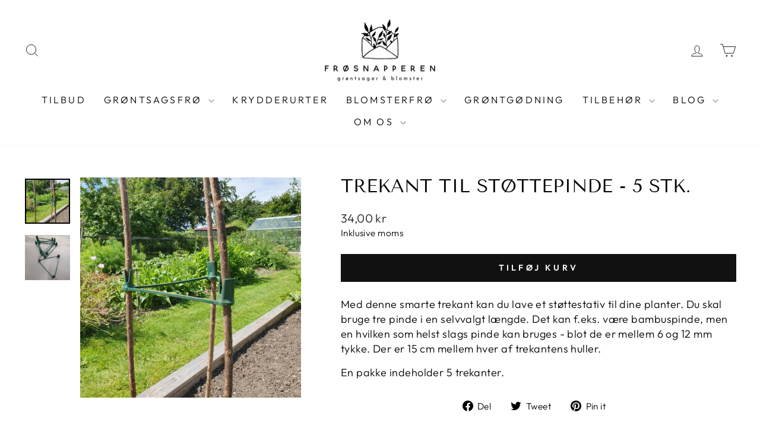

--- FILE ---
content_type: text/html; charset=utf-8
request_url: https://froesnapperen.dk/products/trekant-til-stottepinde-5-stk
body_size: 39238
content:
<!doctype html>
<html class="no-js" lang="da" dir="ltr">
<head>


    <script type="text/javascript">
        var wpErrors = [];

        window.onerror = function(error, url, line) {
            wpErrors.push({
                errorMessage : error,
                lineNumber : line
            });
        };
    </script>
    <script src="https://app.speedboostr.io/lazyloadjs/frosnapperen.myshopify.com.js?v=1768594317&shop=froesnapperen.dk&page_type=product.tilbehoer"></script>




  <script
  id="Cookiebot"
  src="https://consent.cookiebot.com/uc.js"
  data-cbid="34ee674f-88c2-45c5-a5ac-3012a59651b4"
  type="text/javascript"
  defer
></script>
  
  
  <meta charset="utf-8">
  <meta http-equiv="X-UA-Compatible" content="IE=edge,chrome=1">
  <meta name="viewport" content="width=device-width,initial-scale=1">
  <meta name="theme-color" content="#111111">

  
    <link rel="canonical" href="https://froesnapperen.dk/products/trekant-til-stottepinde-5-stk">
  
  
  
  <link rel="preconnect" href="https://cdn.shopify.com" crossorigin>
  <link rel="preconnect" href="https://fonts.shopifycdn.com" crossorigin>
  <link rel="dns-prefetch" href="https://productreviews.shopifycdn.com">
  <link rel="dns-prefetch" href="https://ajax.googleapis.com">
  <link rel="dns-prefetch" href="https://maps.googleapis.com">
  <link rel="dns-prefetch" href="https://maps.gstatic.com"><link rel="shortcut icon" href="//froesnapperen.dk/cdn/shop/files/froesnapperen_favicon_32x32.png?v=1699437480" type="image/png" /><title>Trekant til støttepinde - 5 stk.
</title>
<meta name="description" content="Med denne smarte trekant kan du lave et støttestativ til dine planter. Du skal bruge tre pinde i en selvvalgt længde. Det kan f.eks. være bambuspinde."><meta property="og:site_name" content="Frøsnapperen.dk">
<meta property="og:url" content="https://froesnapperen.dk/products/trekant-til-stottepinde-5-stk">
<meta property="og:title" content="Trekant til støttepinde - 5 stk.">
<meta property="og:type" content="product">
<meta property="og:description" content="Med denne smarte trekant kan du lave et støttestativ til dine planter. Du skal bruge tre pinde i en selvvalgt længde. Det kan f.eks. være bambuspinde.">
    <meta property="og:image" content="//froesnapperen.dk/cdn/shop/files/20240729_142519_197af04c-4a30-4089-a7da-2386b43d57dd.jpg?v=1738260026">
    <meta property="og:image:secure_url" content="Liquid error (snippets/social-meta-tags line 40): Invalid argument: scheme">
    <meta property="og:image:width" content="500">
    <meta property="og:image:height" content="500">
  
<meta name="twitter:site" content="@">
<meta name="twitter:card" content="summary_large_image">
<meta name="twitter:title" content="Trekant til støttepinde - 5 stk.">
<meta name="twitter:description" content="Med denne smarte trekant kan du lave et støttestativ til dine planter. Du skal bruge tre pinde i en selvvalgt længde. Det kan f.eks. være bambuspinde.">
<style data-shopify>@font-face {
  font-family: "Tenor Sans";
  font-weight: 400;
  font-style: normal;
  font-display: swap;
  src: url("//froesnapperen.dk/cdn/fonts/tenor_sans/tenorsans_n4.966071a72c28462a9256039d3e3dc5b0cf314f65.woff2") format("woff2"),
       url("//froesnapperen.dk/cdn/fonts/tenor_sans/tenorsans_n4.2282841d948f9649ba5c3cad6ea46df268141820.woff") format("woff");
}

  @font-face {
  font-family: Outfit;
  font-weight: 300;
  font-style: normal;
  font-display: swap;
  src: url("//froesnapperen.dk/cdn/fonts/outfit/outfit_n3.8c97ae4c4fac7c2ea467a6dc784857f4de7e0e37.woff2") format("woff2"),
       url("//froesnapperen.dk/cdn/fonts/outfit/outfit_n3.b50a189ccde91f9bceee88f207c18c09f0b62a7b.woff") format("woff");
}


  @font-face {
  font-family: Outfit;
  font-weight: 600;
  font-style: normal;
  font-display: swap;
  src: url("//froesnapperen.dk/cdn/fonts/outfit/outfit_n6.dfcbaa80187851df2e8384061616a8eaa1702fdc.woff2") format("woff2"),
       url("//froesnapperen.dk/cdn/fonts/outfit/outfit_n6.88384e9fc3e36038624caccb938f24ea8008a91d.woff") format("woff");
}

  
  
</style><link href="//froesnapperen.dk/cdn/shop/t/17/assets/theme.css?v=176879848654837626721766496684" rel="stylesheet" type="text/css" media="all" />
  <link href="//froesnapperen.dk/cdn/shop/t/17/assets/custom.css?v=32215410889467252191765614672" rel="stylesheet" type="text/css" media="all" />
<style data-shopify>:root {
    --typeHeaderPrimary: "Tenor Sans";
    --typeHeaderFallback: sans-serif;
    --typeHeaderSize: 36px;
    --typeHeaderWeight: 400;
    --typeHeaderLineHeight: 1;
    --typeHeaderSpacing: 0.0em;

    --typeBasePrimary:Outfit;
    --typeBaseFallback:sans-serif;
    --typeBaseSize: 18px;
    --typeBaseWeight: 300;
    --typeBaseSpacing: 0.025em;
    --typeBaseLineHeight: 1.4;
    --typeBaselineHeightMinus01: 1.3;

    --typeCollectionTitle: 20px;

    --iconWeight: 2px;
    --iconLinecaps: miter;

    
        --buttonRadius: 0;
    

    --colorGridOverlayOpacity: 0.1;
    }

    .placeholder-content {
    background-image: linear-gradient(100deg, #ffffff 40%, #f7f7f7 63%, #ffffff 79%);
    }</style><script src="https://code.jquery.com/jquery-3.7.1.min.js" integrity="sha256-/JqT3SQfawRcv/BIHPThkBvs0OEvtFFmqPF/lYI/Cxo=" crossorigin="anonymous"></script>
  <script>
    document.documentElement.className = document.documentElement.className.replace('no-js', 'js');

    window.theme = window.theme || {};
    theme.routes = {
      home: "/",
      cart: "/cart.js",
      cartPage: "/cart",
      cartAdd: "/cart/add.js",
      cartChange: "/cart/change.js",
      search: "/search",
      predictiveSearch: "/search/suggest"
    };
    theme.strings = {
      soldOut: "Udsolgt",
      unavailable: "Ikke på lager",
      inStockLabel: "På lager",
      oneStockLabel: "Snart udsolgt - [count] styk på lager",
      otherStockLabel: "Snart udsolgt - [count] styks på lager",
      willNotShipUntil: "",
      willBeInStockAfter: "",
      waitingForStock: "",
      savePrice: "Spar [saved_amount]",
      cartEmpty: "Din kurv er tom",
      cartTermsConfirmation: "You must agree with the terms and conditions of sales to check out",
      searchCollections: "Samlinger",
      searchPages: "Sider",
      searchArticles: "Artikler",
      productFrom: "Fra ",
      maxQuantity: "Du kan kun have [quantity] af [title] i din kurv"
    };
    theme.settings = {
      cartType: "drawer",
      isCustomerTemplate: false,
      moneyFormat: "{{amount_with_comma_separator}} kr",
      saveType: "dollar",
      productImageSize: "natural",
      productImageCover: false,
      predictiveSearch: true,
      predictiveSearchType: null,
      predictiveSearchVendor: false,
      predictiveSearchPrice: false,
      quickView: true,
      themeName: 'Impulse',
      themeVersion: "7.4.0"
    };
  </script>

  <script>window.performance && window.performance.mark && window.performance.mark('shopify.content_for_header.start');</script><meta name="google-site-verification" content="C0JvVfvtzdq6GmVbuBtGsAKXJ3JzDEdhVS_cSjgBTdI">
<meta name="facebook-domain-verification" content="7v792weaaq33r7b3khourf6t1bc08k">
<meta id="shopify-digital-wallet" name="shopify-digital-wallet" content="/14356742208/digital_wallets/dialog">
<link rel="alternate" type="application/json+oembed" href="https://froesnapperen.dk/products/trekant-til-stottepinde-5-stk.oembed">
<script async="async" src="/checkouts/internal/preloads.js?locale=da-DK"></script>
<script id="shopify-features" type="application/json">{"accessToken":"a586379e1ada0573c376f82cb1ade5df","betas":["rich-media-storefront-analytics"],"domain":"froesnapperen.dk","predictiveSearch":true,"shopId":14356742208,"locale":"da"}</script>
<script>var Shopify = Shopify || {};
Shopify.shop = "frosnapperen.myshopify.com";
Shopify.locale = "da";
Shopify.currency = {"active":"DKK","rate":"1.0"};
Shopify.country = "DK";
Shopify.theme = {"name":"froesnapperen-shopify\/main","id":193754562909,"schema_name":"Impulse","schema_version":"7.4.0","theme_store_id":null,"role":"main"};
Shopify.theme.handle = "null";
Shopify.theme.style = {"id":null,"handle":null};
Shopify.cdnHost = "froesnapperen.dk/cdn";
Shopify.routes = Shopify.routes || {};
Shopify.routes.root = "/";</script>
<script type="module">!function(o){(o.Shopify=o.Shopify||{}).modules=!0}(window);</script>
<script>!function(o){function n(){var o=[];function n(){o.push(Array.prototype.slice.apply(arguments))}return n.q=o,n}var t=o.Shopify=o.Shopify||{};t.loadFeatures=n(),t.autoloadFeatures=n()}(window);</script>
<script id="shop-js-analytics" type="application/json">{"pageType":"product"}</script>
<script defer="defer" async type="module" src="//froesnapperen.dk/cdn/shopifycloud/shop-js/modules/v2/client.init-shop-cart-sync_CBzXdMlg.da.esm.js"></script>
<script defer="defer" async type="module" src="//froesnapperen.dk/cdn/shopifycloud/shop-js/modules/v2/chunk.common_BTlsrWeV.esm.js"></script>
<script type="module">
  await import("//froesnapperen.dk/cdn/shopifycloud/shop-js/modules/v2/client.init-shop-cart-sync_CBzXdMlg.da.esm.js");
await import("//froesnapperen.dk/cdn/shopifycloud/shop-js/modules/v2/chunk.common_BTlsrWeV.esm.js");

  window.Shopify.SignInWithShop?.initShopCartSync?.({"fedCMEnabled":true,"windoidEnabled":true});

</script>
<script id="__st">var __st={"a":14356742208,"offset":3600,"reqid":"1960b704-79dd-48e9-9122-9619a8a1d290-1768594317","pageurl":"froesnapperen.dk\/products\/trekant-til-stottepinde-5-stk","u":"dfc92d2c0c8a","p":"product","rtyp":"product","rid":9623652106589};</script>
<script>window.ShopifyPaypalV4VisibilityTracking = true;</script>
<script id="captcha-bootstrap">!function(){'use strict';const t='contact',e='account',n='new_comment',o=[[t,t],['blogs',n],['comments',n],[t,'customer']],c=[[e,'customer_login'],[e,'guest_login'],[e,'recover_customer_password'],[e,'create_customer']],r=t=>t.map((([t,e])=>`form[action*='/${t}']:not([data-nocaptcha='true']) input[name='form_type'][value='${e}']`)).join(','),a=t=>()=>t?[...document.querySelectorAll(t)].map((t=>t.form)):[];function s(){const t=[...o],e=r(t);return a(e)}const i='password',u='form_key',d=['recaptcha-v3-token','g-recaptcha-response','h-captcha-response',i],f=()=>{try{return window.sessionStorage}catch{return}},m='__shopify_v',_=t=>t.elements[u];function p(t,e,n=!1){try{const o=window.sessionStorage,c=JSON.parse(o.getItem(e)),{data:r}=function(t){const{data:e,action:n}=t;return t[m]||n?{data:e,action:n}:{data:t,action:n}}(c);for(const[e,n]of Object.entries(r))t.elements[e]&&(t.elements[e].value=n);n&&o.removeItem(e)}catch(o){console.error('form repopulation failed',{error:o})}}const l='form_type',E='cptcha';function T(t){t.dataset[E]=!0}const w=window,h=w.document,L='Shopify',v='ce_forms',y='captcha';let A=!1;((t,e)=>{const n=(g='f06e6c50-85a8-45c8-87d0-21a2b65856fe',I='https://cdn.shopify.com/shopifycloud/storefront-forms-hcaptcha/ce_storefront_forms_captcha_hcaptcha.v1.5.2.iife.js',D={infoText:'Beskyttet af hCaptcha',privacyText:'Beskyttelse af persondata',termsText:'Vilkår'},(t,e,n)=>{const o=w[L][v],c=o.bindForm;if(c)return c(t,g,e,D).then(n);var r;o.q.push([[t,g,e,D],n]),r=I,A||(h.body.append(Object.assign(h.createElement('script'),{id:'captcha-provider',async:!0,src:r})),A=!0)});var g,I,D;w[L]=w[L]||{},w[L][v]=w[L][v]||{},w[L][v].q=[],w[L][y]=w[L][y]||{},w[L][y].protect=function(t,e){n(t,void 0,e),T(t)},Object.freeze(w[L][y]),function(t,e,n,w,h,L){const[v,y,A,g]=function(t,e,n){const i=e?o:[],u=t?c:[],d=[...i,...u],f=r(d),m=r(i),_=r(d.filter((([t,e])=>n.includes(e))));return[a(f),a(m),a(_),s()]}(w,h,L),I=t=>{const e=t.target;return e instanceof HTMLFormElement?e:e&&e.form},D=t=>v().includes(t);t.addEventListener('submit',(t=>{const e=I(t);if(!e)return;const n=D(e)&&!e.dataset.hcaptchaBound&&!e.dataset.recaptchaBound,o=_(e),c=g().includes(e)&&(!o||!o.value);(n||c)&&t.preventDefault(),c&&!n&&(function(t){try{if(!f())return;!function(t){const e=f();if(!e)return;const n=_(t);if(!n)return;const o=n.value;o&&e.removeItem(o)}(t);const e=Array.from(Array(32),(()=>Math.random().toString(36)[2])).join('');!function(t,e){_(t)||t.append(Object.assign(document.createElement('input'),{type:'hidden',name:u})),t.elements[u].value=e}(t,e),function(t,e){const n=f();if(!n)return;const o=[...t.querySelectorAll(`input[type='${i}']`)].map((({name:t})=>t)),c=[...d,...o],r={};for(const[a,s]of new FormData(t).entries())c.includes(a)||(r[a]=s);n.setItem(e,JSON.stringify({[m]:1,action:t.action,data:r}))}(t,e)}catch(e){console.error('failed to persist form',e)}}(e),e.submit())}));const S=(t,e)=>{t&&!t.dataset[E]&&(n(t,e.some((e=>e===t))),T(t))};for(const o of['focusin','change'])t.addEventListener(o,(t=>{const e=I(t);D(e)&&S(e,y())}));const B=e.get('form_key'),M=e.get(l),P=B&&M;t.addEventListener('DOMContentLoaded',(()=>{const t=y();if(P)for(const e of t)e.elements[l].value===M&&p(e,B);[...new Set([...A(),...v().filter((t=>'true'===t.dataset.shopifyCaptcha))])].forEach((e=>S(e,t)))}))}(h,new URLSearchParams(w.location.search),n,t,e,['guest_login'])})(!0,!0)}();</script>
<script integrity="sha256-4kQ18oKyAcykRKYeNunJcIwy7WH5gtpwJnB7kiuLZ1E=" data-source-attribution="shopify.loadfeatures" defer="defer" src="//froesnapperen.dk/cdn/shopifycloud/storefront/assets/storefront/load_feature-a0a9edcb.js" crossorigin="anonymous"></script>
<script data-source-attribution="shopify.dynamic_checkout.dynamic.init">var Shopify=Shopify||{};Shopify.PaymentButton=Shopify.PaymentButton||{isStorefrontPortableWallets:!0,init:function(){window.Shopify.PaymentButton.init=function(){};var t=document.createElement("script");t.src="https://froesnapperen.dk/cdn/shopifycloud/portable-wallets/latest/portable-wallets.da.js",t.type="module",document.head.appendChild(t)}};
</script>
<script data-source-attribution="shopify.dynamic_checkout.buyer_consent">
  function portableWalletsHideBuyerConsent(e){var t=document.getElementById("shopify-buyer-consent"),n=document.getElementById("shopify-subscription-policy-button");t&&n&&(t.classList.add("hidden"),t.setAttribute("aria-hidden","true"),n.removeEventListener("click",e))}function portableWalletsShowBuyerConsent(e){var t=document.getElementById("shopify-buyer-consent"),n=document.getElementById("shopify-subscription-policy-button");t&&n&&(t.classList.remove("hidden"),t.removeAttribute("aria-hidden"),n.addEventListener("click",e))}window.Shopify?.PaymentButton&&(window.Shopify.PaymentButton.hideBuyerConsent=portableWalletsHideBuyerConsent,window.Shopify.PaymentButton.showBuyerConsent=portableWalletsShowBuyerConsent);
</script>
<script data-source-attribution="shopify.dynamic_checkout.cart.bootstrap">document.addEventListener("DOMContentLoaded",(function(){function t(){return document.querySelector("shopify-accelerated-checkout-cart, shopify-accelerated-checkout")}if(t())Shopify.PaymentButton.init();else{new MutationObserver((function(e,n){t()&&(Shopify.PaymentButton.init(),n.disconnect())})).observe(document.body,{childList:!0,subtree:!0})}}));
</script>

<script>window.performance && window.performance.mark && window.performance.mark('shopify.content_for_header.end');</script>
  <script>
function feedback() {
  const p = window.Shopify.customerPrivacy;
  console.log(`Tracking ${p.userCanBeTracked() ? "en" : "dis"}abled`);
}
window.Shopify.loadFeatures(
  [
    {
      name: "consent-tracking-api",
      version: "0.1",
    },
  ],
  function (error) {
    if (error) throw error;
    if ("Cookiebot" in window)
      window.Shopify.customerPrivacy.setTrackingConsent({
        "analytics": false,
        "marketing": false,
        "preferences": false,
        "sale_of_data": false,
      }, () => console.log("Awaiting consent")
    );
  }
);

window.addEventListener("CookiebotOnConsentReady", function () {
  const C = Cookiebot.consent,
      existConsentShopify = setInterval(function () {
        if (window.Shopify.customerPrivacy) {
          clearInterval(existConsentShopify);
          window.Shopify.customerPrivacy.setTrackingConsent({
            "analytics": C["statistics"],
            "marketing": C["marketing"],
            "preferences": C["preferences"],
            "sale_of_data": C["marketing"],
          }, () => console.log("Consent captured"))
        }
      }, 100);
});
</script>

  <script src="//froesnapperen.dk/cdn/shop/t/17/assets/vendor-scripts-v11.js" defer="defer"></script><script src="//froesnapperen.dk/cdn/shop/t/17/assets/theme.js?v=154330586836556705161765614665" defer="defer"></script>

  <meta name="google-site-verification" content="jhS4ioDjaY8mpoy1W2Y1B9liM991r6j0jlIUMXq2g54" />
  
<script data-custom-wpsob="1">function a(e){const t=e.getBoundingClientRect();return t.top>=0&&t.left>=0&&t.bottom<=(window.innerHeight||document.documentElement.clientHeight)&&t.right<=(window.innerWidth||document.documentElement.clientWidth)}function b(e){e.hasAttribute("data-wpsob-width")&&e.removeAttribute("width"),e.hasAttribute("data-wpsob-height")&&e.removeAttribute("height")}function c(){const e=document.querySelectorAll("img");for(let t=0;t<e.length;t++)a(e[t])&&b(e[t])}function d(){const e=document.querySelectorAll("img");for(let t=0;t<e.length;t++)b(e[t])}window.onload=c,window.addEventListener("scroll",d);</script><link href="https://monorail-edge.shopifysvc.com" rel="dns-prefetch">
<script>(function(){if ("sendBeacon" in navigator && "performance" in window) {try {var session_token_from_headers = performance.getEntriesByType('navigation')[0].serverTiming.find(x => x.name == '_s').description;} catch {var session_token_from_headers = undefined;}var session_cookie_matches = document.cookie.match(/_shopify_s=([^;]*)/);var session_token_from_cookie = session_cookie_matches && session_cookie_matches.length === 2 ? session_cookie_matches[1] : "";var session_token = session_token_from_headers || session_token_from_cookie || "";function handle_abandonment_event(e) {var entries = performance.getEntries().filter(function(entry) {return /monorail-edge.shopifysvc.com/.test(entry.name);});if (!window.abandonment_tracked && entries.length === 0) {window.abandonment_tracked = true;var currentMs = Date.now();var navigation_start = performance.timing.navigationStart;var payload = {shop_id: 14356742208,url: window.location.href,navigation_start,duration: currentMs - navigation_start,session_token,page_type: "product"};window.navigator.sendBeacon("https://monorail-edge.shopifysvc.com/v1/produce", JSON.stringify({schema_id: "online_store_buyer_site_abandonment/1.1",payload: payload,metadata: {event_created_at_ms: currentMs,event_sent_at_ms: currentMs}}));}}window.addEventListener('pagehide', handle_abandonment_event);}}());</script>
<script id="web-pixels-manager-setup">(function e(e,d,r,n,o){if(void 0===o&&(o={}),!Boolean(null===(a=null===(i=window.Shopify)||void 0===i?void 0:i.analytics)||void 0===a?void 0:a.replayQueue)){var i,a;window.Shopify=window.Shopify||{};var t=window.Shopify;t.analytics=t.analytics||{};var s=t.analytics;s.replayQueue=[],s.publish=function(e,d,r){return s.replayQueue.push([e,d,r]),!0};try{self.performance.mark("wpm:start")}catch(e){}var l=function(){var e={modern:/Edge?\/(1{2}[4-9]|1[2-9]\d|[2-9]\d{2}|\d{4,})\.\d+(\.\d+|)|Firefox\/(1{2}[4-9]|1[2-9]\d|[2-9]\d{2}|\d{4,})\.\d+(\.\d+|)|Chrom(ium|e)\/(9{2}|\d{3,})\.\d+(\.\d+|)|(Maci|X1{2}).+ Version\/(15\.\d+|(1[6-9]|[2-9]\d|\d{3,})\.\d+)([,.]\d+|)( \(\w+\)|)( Mobile\/\w+|) Safari\/|Chrome.+OPR\/(9{2}|\d{3,})\.\d+\.\d+|(CPU[ +]OS|iPhone[ +]OS|CPU[ +]iPhone|CPU IPhone OS|CPU iPad OS)[ +]+(15[._]\d+|(1[6-9]|[2-9]\d|\d{3,})[._]\d+)([._]\d+|)|Android:?[ /-](13[3-9]|1[4-9]\d|[2-9]\d{2}|\d{4,})(\.\d+|)(\.\d+|)|Android.+Firefox\/(13[5-9]|1[4-9]\d|[2-9]\d{2}|\d{4,})\.\d+(\.\d+|)|Android.+Chrom(ium|e)\/(13[3-9]|1[4-9]\d|[2-9]\d{2}|\d{4,})\.\d+(\.\d+|)|SamsungBrowser\/([2-9]\d|\d{3,})\.\d+/,legacy:/Edge?\/(1[6-9]|[2-9]\d|\d{3,})\.\d+(\.\d+|)|Firefox\/(5[4-9]|[6-9]\d|\d{3,})\.\d+(\.\d+|)|Chrom(ium|e)\/(5[1-9]|[6-9]\d|\d{3,})\.\d+(\.\d+|)([\d.]+$|.*Safari\/(?![\d.]+ Edge\/[\d.]+$))|(Maci|X1{2}).+ Version\/(10\.\d+|(1[1-9]|[2-9]\d|\d{3,})\.\d+)([,.]\d+|)( \(\w+\)|)( Mobile\/\w+|) Safari\/|Chrome.+OPR\/(3[89]|[4-9]\d|\d{3,})\.\d+\.\d+|(CPU[ +]OS|iPhone[ +]OS|CPU[ +]iPhone|CPU IPhone OS|CPU iPad OS)[ +]+(10[._]\d+|(1[1-9]|[2-9]\d|\d{3,})[._]\d+)([._]\d+|)|Android:?[ /-](13[3-9]|1[4-9]\d|[2-9]\d{2}|\d{4,})(\.\d+|)(\.\d+|)|Mobile Safari.+OPR\/([89]\d|\d{3,})\.\d+\.\d+|Android.+Firefox\/(13[5-9]|1[4-9]\d|[2-9]\d{2}|\d{4,})\.\d+(\.\d+|)|Android.+Chrom(ium|e)\/(13[3-9]|1[4-9]\d|[2-9]\d{2}|\d{4,})\.\d+(\.\d+|)|Android.+(UC? ?Browser|UCWEB|U3)[ /]?(15\.([5-9]|\d{2,})|(1[6-9]|[2-9]\d|\d{3,})\.\d+)\.\d+|SamsungBrowser\/(5\.\d+|([6-9]|\d{2,})\.\d+)|Android.+MQ{2}Browser\/(14(\.(9|\d{2,})|)|(1[5-9]|[2-9]\d|\d{3,})(\.\d+|))(\.\d+|)|K[Aa][Ii]OS\/(3\.\d+|([4-9]|\d{2,})\.\d+)(\.\d+|)/},d=e.modern,r=e.legacy,n=navigator.userAgent;return n.match(d)?"modern":n.match(r)?"legacy":"unknown"}(),u="modern"===l?"modern":"legacy",c=(null!=n?n:{modern:"",legacy:""})[u],f=function(e){return[e.baseUrl,"/wpm","/b",e.hashVersion,"modern"===e.buildTarget?"m":"l",".js"].join("")}({baseUrl:d,hashVersion:r,buildTarget:u}),m=function(e){var d=e.version,r=e.bundleTarget,n=e.surface,o=e.pageUrl,i=e.monorailEndpoint;return{emit:function(e){var a=e.status,t=e.errorMsg,s=(new Date).getTime(),l=JSON.stringify({metadata:{event_sent_at_ms:s},events:[{schema_id:"web_pixels_manager_load/3.1",payload:{version:d,bundle_target:r,page_url:o,status:a,surface:n,error_msg:t},metadata:{event_created_at_ms:s}}]});if(!i)return console&&console.warn&&console.warn("[Web Pixels Manager] No Monorail endpoint provided, skipping logging."),!1;try{return self.navigator.sendBeacon.bind(self.navigator)(i,l)}catch(e){}var u=new XMLHttpRequest;try{return u.open("POST",i,!0),u.setRequestHeader("Content-Type","text/plain"),u.send(l),!0}catch(e){return console&&console.warn&&console.warn("[Web Pixels Manager] Got an unhandled error while logging to Monorail."),!1}}}}({version:r,bundleTarget:l,surface:e.surface,pageUrl:self.location.href,monorailEndpoint:e.monorailEndpoint});try{o.browserTarget=l,function(e){var d=e.src,r=e.async,n=void 0===r||r,o=e.onload,i=e.onerror,a=e.sri,t=e.scriptDataAttributes,s=void 0===t?{}:t,l=document.createElement("script"),u=document.querySelector("head"),c=document.querySelector("body");if(l.async=n,l.src=d,a&&(l.integrity=a,l.crossOrigin="anonymous"),s)for(var f in s)if(Object.prototype.hasOwnProperty.call(s,f))try{l.dataset[f]=s[f]}catch(e){}if(o&&l.addEventListener("load",o),i&&l.addEventListener("error",i),u)u.appendChild(l);else{if(!c)throw new Error("Did not find a head or body element to append the script");c.appendChild(l)}}({src:f,async:!0,onload:function(){if(!function(){var e,d;return Boolean(null===(d=null===(e=window.Shopify)||void 0===e?void 0:e.analytics)||void 0===d?void 0:d.initialized)}()){var d=window.webPixelsManager.init(e)||void 0;if(d){var r=window.Shopify.analytics;r.replayQueue.forEach((function(e){var r=e[0],n=e[1],o=e[2];d.publishCustomEvent(r,n,o)})),r.replayQueue=[],r.publish=d.publishCustomEvent,r.visitor=d.visitor,r.initialized=!0}}},onerror:function(){return m.emit({status:"failed",errorMsg:"".concat(f," has failed to load")})},sri:function(e){var d=/^sha384-[A-Za-z0-9+/=]+$/;return"string"==typeof e&&d.test(e)}(c)?c:"",scriptDataAttributes:o}),m.emit({status:"loading"})}catch(e){m.emit({status:"failed",errorMsg:(null==e?void 0:e.message)||"Unknown error"})}}})({shopId: 14356742208,storefrontBaseUrl: "https://froesnapperen.dk",extensionsBaseUrl: "https://extensions.shopifycdn.com/cdn/shopifycloud/web-pixels-manager",monorailEndpoint: "https://monorail-edge.shopifysvc.com/unstable/produce_batch",surface: "storefront-renderer",enabledBetaFlags: ["2dca8a86"],webPixelsConfigList: [{"id":"3573809501","configuration":"{\"accountID\": \"14356742208\"}","eventPayloadVersion":"v1","runtimeContext":"STRICT","scriptVersion":"c2743a6cb16172a4e5317bd6a4e24d8c","type":"APP","apiClientId":3630489,"privacyPurposes":["ANALYTICS","MARKETING","SALE_OF_DATA"],"dataSharingAdjustments":{"protectedCustomerApprovalScopes":["read_customer_address","read_customer_email","read_customer_name","read_customer_personal_data","read_customer_phone"]}},{"id":"973308253","configuration":"{\"config\":\"{\\\"google_tag_ids\\\":[\\\"AW-759538920\\\",\\\"GT-MR4M7MH\\\",\\\"G-ZDXJ8WCQYE\\\"],\\\"target_country\\\":\\\"DK\\\",\\\"gtag_events\\\":[{\\\"type\\\":\\\"search\\\",\\\"action_label\\\":[\\\"AW-759538920\\\/c9KACN-xs_0BEOjJluoC\\\",\\\"G-ZDXJ8WCQYE\\\"]},{\\\"type\\\":\\\"begin_checkout\\\",\\\"action_label\\\":[\\\"AW-759538920\\\/Du7-CNyxs_0BEOjJluoC\\\",\\\"G-ZDXJ8WCQYE\\\"]},{\\\"type\\\":\\\"view_item\\\",\\\"action_label\\\":[\\\"AW-759538920\\\/h8acCNaxs_0BEOjJluoC\\\",\\\"MC-N058C9FYLR\\\",\\\"G-ZDXJ8WCQYE\\\"]},{\\\"type\\\":\\\"purchase\\\",\\\"action_label\\\":[\\\"AW-759538920\\\/zVniCNOxs_0BEOjJluoC\\\",\\\"MC-N058C9FYLR\\\",\\\"AW-759538920\\\/L_-MCMDCs_0BEOjJluoC\\\",\\\"G-ZDXJ8WCQYE\\\"]},{\\\"type\\\":\\\"page_view\\\",\\\"action_label\\\":[\\\"AW-759538920\\\/DyC9CNCxs_0BEOjJluoC\\\",\\\"MC-N058C9FYLR\\\",\\\"G-ZDXJ8WCQYE\\\"]},{\\\"type\\\":\\\"add_payment_info\\\",\\\"action_label\\\":[\\\"AW-759538920\\\/Ku1cCOKxs_0BEOjJluoC\\\",\\\"G-ZDXJ8WCQYE\\\"]},{\\\"type\\\":\\\"add_to_cart\\\",\\\"action_label\\\":[\\\"AW-759538920\\\/B8DyCNmxs_0BEOjJluoC\\\",\\\"G-ZDXJ8WCQYE\\\"]}],\\\"enable_monitoring_mode\\\":false}\"}","eventPayloadVersion":"v1","runtimeContext":"OPEN","scriptVersion":"b2a88bafab3e21179ed38636efcd8a93","type":"APP","apiClientId":1780363,"privacyPurposes":[],"dataSharingAdjustments":{"protectedCustomerApprovalScopes":["read_customer_address","read_customer_email","read_customer_name","read_customer_personal_data","read_customer_phone"]}},{"id":"483623261","configuration":"{\"pixel_id\":\"402061297020503\",\"pixel_type\":\"facebook_pixel\",\"metaapp_system_user_token\":\"-\"}","eventPayloadVersion":"v1","runtimeContext":"OPEN","scriptVersion":"ca16bc87fe92b6042fbaa3acc2fbdaa6","type":"APP","apiClientId":2329312,"privacyPurposes":["ANALYTICS","MARKETING","SALE_OF_DATA"],"dataSharingAdjustments":{"protectedCustomerApprovalScopes":["read_customer_address","read_customer_email","read_customer_name","read_customer_personal_data","read_customer_phone"]}},{"id":"180060509","configuration":"{\"tagID\":\"2613253057410\"}","eventPayloadVersion":"v1","runtimeContext":"STRICT","scriptVersion":"18031546ee651571ed29edbe71a3550b","type":"APP","apiClientId":3009811,"privacyPurposes":["ANALYTICS","MARKETING","SALE_OF_DATA"],"dataSharingAdjustments":{"protectedCustomerApprovalScopes":["read_customer_address","read_customer_email","read_customer_name","read_customer_personal_data","read_customer_phone"]}},{"id":"261849437","eventPayloadVersion":"1","runtimeContext":"LAX","scriptVersion":"1","type":"CUSTOM","privacyPurposes":["ANALYTICS","MARKETING","SALE_OF_DATA"],"name":"Reddit"},{"id":"shopify-app-pixel","configuration":"{}","eventPayloadVersion":"v1","runtimeContext":"STRICT","scriptVersion":"0450","apiClientId":"shopify-pixel","type":"APP","privacyPurposes":["ANALYTICS","MARKETING"]},{"id":"shopify-custom-pixel","eventPayloadVersion":"v1","runtimeContext":"LAX","scriptVersion":"0450","apiClientId":"shopify-pixel","type":"CUSTOM","privacyPurposes":["ANALYTICS","MARKETING"]}],isMerchantRequest: false,initData: {"shop":{"name":"Frøsnapperen.dk","paymentSettings":{"currencyCode":"DKK"},"myshopifyDomain":"frosnapperen.myshopify.com","countryCode":"DK","storefrontUrl":"https:\/\/froesnapperen.dk"},"customer":null,"cart":null,"checkout":null,"productVariants":[{"price":{"amount":34.0,"currencyCode":"DKK"},"product":{"title":"Trekant til støttepinde - 5 stk.","vendor":"Frøsnapperen","id":"9623652106589","untranslatedTitle":"Trekant til støttepinde - 5 stk.","url":"\/products\/trekant-til-stottepinde-5-stk","type":"Tilbehør"},"id":"52674268496221","image":{"src":"\/\/froesnapperen.dk\/cdn\/shop\/files\/20240729_142519_197af04c-4a30-4089-a7da-2386b43d57dd.jpg?v=1738260026"},"sku":"FS2075","title":"Default Title","untranslatedTitle":"Default Title"}],"purchasingCompany":null},},"https://froesnapperen.dk/cdn","fcfee988w5aeb613cpc8e4bc33m6693e112",{"modern":"","legacy":""},{"shopId":"14356742208","storefrontBaseUrl":"https:\/\/froesnapperen.dk","extensionBaseUrl":"https:\/\/extensions.shopifycdn.com\/cdn\/shopifycloud\/web-pixels-manager","surface":"storefront-renderer","enabledBetaFlags":"[\"2dca8a86\"]","isMerchantRequest":"false","hashVersion":"fcfee988w5aeb613cpc8e4bc33m6693e112","publish":"custom","events":"[[\"page_viewed\",{}],[\"product_viewed\",{\"productVariant\":{\"price\":{\"amount\":34.0,\"currencyCode\":\"DKK\"},\"product\":{\"title\":\"Trekant til støttepinde - 5 stk.\",\"vendor\":\"Frøsnapperen\",\"id\":\"9623652106589\",\"untranslatedTitle\":\"Trekant til støttepinde - 5 stk.\",\"url\":\"\/products\/trekant-til-stottepinde-5-stk\",\"type\":\"Tilbehør\"},\"id\":\"52674268496221\",\"image\":{\"src\":\"\/\/froesnapperen.dk\/cdn\/shop\/files\/20240729_142519_197af04c-4a30-4089-a7da-2386b43d57dd.jpg?v=1738260026\"},\"sku\":\"FS2075\",\"title\":\"Default Title\",\"untranslatedTitle\":\"Default Title\"}}]]"});</script><script>
  window.ShopifyAnalytics = window.ShopifyAnalytics || {};
  window.ShopifyAnalytics.meta = window.ShopifyAnalytics.meta || {};
  window.ShopifyAnalytics.meta.currency = 'DKK';
  var meta = {"product":{"id":9623652106589,"gid":"gid:\/\/shopify\/Product\/9623652106589","vendor":"Frøsnapperen","type":"Tilbehør","handle":"trekant-til-stottepinde-5-stk","variants":[{"id":52674268496221,"price":3400,"name":"Trekant til støttepinde - 5 stk.","public_title":null,"sku":"FS2075"}],"remote":false},"page":{"pageType":"product","resourceType":"product","resourceId":9623652106589,"requestId":"1960b704-79dd-48e9-9122-9619a8a1d290-1768594317"}};
  for (var attr in meta) {
    window.ShopifyAnalytics.meta[attr] = meta[attr];
  }
</script>
<script class="analytics">
  (function () {
    var customDocumentWrite = function(content) {
      var jquery = null;

      if (window.jQuery) {
        jquery = window.jQuery;
      } else if (window.Checkout && window.Checkout.$) {
        jquery = window.Checkout.$;
      }

      if (jquery) {
        jquery('body').append(content);
      }
    };

    var hasLoggedConversion = function(token) {
      if (token) {
        return document.cookie.indexOf('loggedConversion=' + token) !== -1;
      }
      return false;
    }

    var setCookieIfConversion = function(token) {
      if (token) {
        var twoMonthsFromNow = new Date(Date.now());
        twoMonthsFromNow.setMonth(twoMonthsFromNow.getMonth() + 2);

        document.cookie = 'loggedConversion=' + token + '; expires=' + twoMonthsFromNow;
      }
    }

    var trekkie = window.ShopifyAnalytics.lib = window.trekkie = window.trekkie || [];
    if (trekkie.integrations) {
      return;
    }
    trekkie.methods = [
      'identify',
      'page',
      'ready',
      'track',
      'trackForm',
      'trackLink'
    ];
    trekkie.factory = function(method) {
      return function() {
        var args = Array.prototype.slice.call(arguments);
        args.unshift(method);
        trekkie.push(args);
        return trekkie;
      };
    };
    for (var i = 0; i < trekkie.methods.length; i++) {
      var key = trekkie.methods[i];
      trekkie[key] = trekkie.factory(key);
    }
    trekkie.load = function(config) {
      trekkie.config = config || {};
      trekkie.config.initialDocumentCookie = document.cookie;
      var first = document.getElementsByTagName('script')[0];
      var script = document.createElement('script');
      script.type = 'text/javascript';
      script.onerror = function(e) {
        var scriptFallback = document.createElement('script');
        scriptFallback.type = 'text/javascript';
        scriptFallback.onerror = function(error) {
                var Monorail = {
      produce: function produce(monorailDomain, schemaId, payload) {
        var currentMs = new Date().getTime();
        var event = {
          schema_id: schemaId,
          payload: payload,
          metadata: {
            event_created_at_ms: currentMs,
            event_sent_at_ms: currentMs
          }
        };
        return Monorail.sendRequest("https://" + monorailDomain + "/v1/produce", JSON.stringify(event));
      },
      sendRequest: function sendRequest(endpointUrl, payload) {
        // Try the sendBeacon API
        if (window && window.navigator && typeof window.navigator.sendBeacon === 'function' && typeof window.Blob === 'function' && !Monorail.isIos12()) {
          var blobData = new window.Blob([payload], {
            type: 'text/plain'
          });

          if (window.navigator.sendBeacon(endpointUrl, blobData)) {
            return true;
          } // sendBeacon was not successful

        } // XHR beacon

        var xhr = new XMLHttpRequest();

        try {
          xhr.open('POST', endpointUrl);
          xhr.setRequestHeader('Content-Type', 'text/plain');
          xhr.send(payload);
        } catch (e) {
          console.log(e);
        }

        return false;
      },
      isIos12: function isIos12() {
        return window.navigator.userAgent.lastIndexOf('iPhone; CPU iPhone OS 12_') !== -1 || window.navigator.userAgent.lastIndexOf('iPad; CPU OS 12_') !== -1;
      }
    };
    Monorail.produce('monorail-edge.shopifysvc.com',
      'trekkie_storefront_load_errors/1.1',
      {shop_id: 14356742208,
      theme_id: 193754562909,
      app_name: "storefront",
      context_url: window.location.href,
      source_url: "//froesnapperen.dk/cdn/s/trekkie.storefront.cd680fe47e6c39ca5d5df5f0a32d569bc48c0f27.min.js"});

        };
        scriptFallback.async = true;
        scriptFallback.src = '//froesnapperen.dk/cdn/s/trekkie.storefront.cd680fe47e6c39ca5d5df5f0a32d569bc48c0f27.min.js';
        first.parentNode.insertBefore(scriptFallback, first);
      };
      script.async = true;
      script.src = '//froesnapperen.dk/cdn/s/trekkie.storefront.cd680fe47e6c39ca5d5df5f0a32d569bc48c0f27.min.js';
      first.parentNode.insertBefore(script, first);
    };
    trekkie.load(
      {"Trekkie":{"appName":"storefront","development":false,"defaultAttributes":{"shopId":14356742208,"isMerchantRequest":null,"themeId":193754562909,"themeCityHash":"5744847356469790151","contentLanguage":"da","currency":"DKK","eventMetadataId":"aefbe7b6-8fe3-4f09-8b71-d011565057b9"},"isServerSideCookieWritingEnabled":true,"monorailRegion":"shop_domain","enabledBetaFlags":["65f19447"]},"Session Attribution":{},"S2S":{"facebookCapiEnabled":true,"source":"trekkie-storefront-renderer","apiClientId":580111}}
    );

    var loaded = false;
    trekkie.ready(function() {
      if (loaded) return;
      loaded = true;

      window.ShopifyAnalytics.lib = window.trekkie;

      var originalDocumentWrite = document.write;
      document.write = customDocumentWrite;
      try { window.ShopifyAnalytics.merchantGoogleAnalytics.call(this); } catch(error) {};
      document.write = originalDocumentWrite;

      window.ShopifyAnalytics.lib.page(null,{"pageType":"product","resourceType":"product","resourceId":9623652106589,"requestId":"1960b704-79dd-48e9-9122-9619a8a1d290-1768594317","shopifyEmitted":true});

      var match = window.location.pathname.match(/checkouts\/(.+)\/(thank_you|post_purchase)/)
      var token = match? match[1]: undefined;
      if (!hasLoggedConversion(token)) {
        setCookieIfConversion(token);
        window.ShopifyAnalytics.lib.track("Viewed Product",{"currency":"DKK","variantId":52674268496221,"productId":9623652106589,"productGid":"gid:\/\/shopify\/Product\/9623652106589","name":"Trekant til støttepinde - 5 stk.","price":"34.00","sku":"FS2075","brand":"Frøsnapperen","variant":null,"category":"Tilbehør","nonInteraction":true,"remote":false},undefined,undefined,{"shopifyEmitted":true});
      window.ShopifyAnalytics.lib.track("monorail:\/\/trekkie_storefront_viewed_product\/1.1",{"currency":"DKK","variantId":52674268496221,"productId":9623652106589,"productGid":"gid:\/\/shopify\/Product\/9623652106589","name":"Trekant til støttepinde - 5 stk.","price":"34.00","sku":"FS2075","brand":"Frøsnapperen","variant":null,"category":"Tilbehør","nonInteraction":true,"remote":false,"referer":"https:\/\/froesnapperen.dk\/products\/trekant-til-stottepinde-5-stk"});
      }
    });


        var eventsListenerScript = document.createElement('script');
        eventsListenerScript.async = true;
        eventsListenerScript.src = "//froesnapperen.dk/cdn/shopifycloud/storefront/assets/shop_events_listener-3da45d37.js";
        document.getElementsByTagName('head')[0].appendChild(eventsListenerScript);

})();</script>
  <script>
  if (!window.ga || (window.ga && typeof window.ga !== 'function')) {
    window.ga = function ga() {
      (window.ga.q = window.ga.q || []).push(arguments);
      if (window.Shopify && window.Shopify.analytics && typeof window.Shopify.analytics.publish === 'function') {
        window.Shopify.analytics.publish("ga_stub_called", {}, {sendTo: "google_osp_migration"});
      }
      console.error("Shopify's Google Analytics stub called with:", Array.from(arguments), "\nSee https://help.shopify.com/manual/promoting-marketing/pixels/pixel-migration#google for more information.");
    };
    if (window.Shopify && window.Shopify.analytics && typeof window.Shopify.analytics.publish === 'function') {
      window.Shopify.analytics.publish("ga_stub_initialized", {}, {sendTo: "google_osp_migration"});
    }
  }
</script>
<script
  defer
  src="https://froesnapperen.dk/cdn/shopifycloud/perf-kit/shopify-perf-kit-3.0.4.min.js"
  data-application="storefront-renderer"
  data-shop-id="14356742208"
  data-render-region="gcp-us-east1"
  data-page-type="product"
  data-theme-instance-id="193754562909"
  data-theme-name="Impulse"
  data-theme-version="7.4.0"
  data-monorail-region="shop_domain"
  data-resource-timing-sampling-rate="10"
  data-shs="true"
  data-shs-beacon="true"
  data-shs-export-with-fetch="true"
  data-shs-logs-sample-rate="1"
  data-shs-beacon-endpoint="https://froesnapperen.dk/api/collect"
></script>
</head>

<body class="template-product" data-center-text="true" data-button_style="square" data-type_header_capitalize="true" data-type_headers_align_text="true" data-type_product_capitalize="true" data-swatch_style="round" >

  

  <div id="PageContainer" class="page-container">
    <div class="transition-body"><!-- BEGIN sections: header-group -->
<div id="shopify-section-sections--28145725014365__header" class="shopify-section shopify-section-group-header-group">

<div id="NavDrawer" class="drawer drawer--left">
  <div class="drawer__contents">
    <div class="drawer__fixed-header">
      <div class="drawer__header appear-animation appear-delay-1">
        <div class="h2 drawer__title"></div>
        <div class="drawer__close">
          <button type="button" class="drawer__close-button js-drawer-close">
            <svg aria-hidden="true" focusable="false" role="presentation" class="icon icon-close" viewBox="0 0 64 64"><title>icon-X</title><path d="m19 17.61 27.12 27.13m0-27.12L19 44.74"/></svg>
            <span class="icon__fallback-text">Luk menu</span>
          </button>
        </div>
      </div>
    </div>
    <div class="drawer__scrollable">
      <ul class="mobile-nav" role="navigation" aria-label="Primary"><li class="mobile-nav__item appear-animation appear-delay-2"><a href="/collections/gode-tilbud" class="mobile-nav__link mobile-nav__link--top-level">TILBUD</a></li><li class="mobile-nav__item appear-animation appear-delay-3"><div class="mobile-nav__has-sublist"><a href="/collections/grontsagsfro"
                    class="mobile-nav__link mobile-nav__link--top-level"
                    id="Label-collections-grontsagsfro2"
                    >
                    Grøntsagsfrø
                  </a>
                  <div class="mobile-nav__toggle">
                    <button type="button"
                      aria-controls="Linklist-collections-grontsagsfro2"
                      aria-labelledby="Label-collections-grontsagsfro2"
                      class="collapsible-trigger collapsible--auto-height"><span class="collapsible-trigger__icon collapsible-trigger__icon--open" role="presentation">
  <svg aria-hidden="true" focusable="false" role="presentation" class="icon icon--wide icon-chevron-down" viewBox="0 0 28 16"><path d="m1.57 1.59 12.76 12.77L27.1 1.59" stroke-width="2" stroke="#000" fill="none"/></svg>
</span>
</button>
                  </div></div><div id="Linklist-collections-grontsagsfro2"
                class="mobile-nav__sublist collapsible-content collapsible-content--all"
                >
                <div class="collapsible-content__inner">
                  <ul class="mobile-nav__sublist"><li class="mobile-nav__item">
                        <div class="mobile-nav__child-item"><a href="/collections/frosnapperens-vindueshave"
                              class="mobile-nav__link"
                              id="Sublabel-collections-frosnapperens-vindueshave1"
                              >
                              Frøsnapperens Vindueshave
                            </a></div></li><li class="mobile-nav__item">
                        <div class="mobile-nav__child-item"><a href="/collections/agurk"
                              class="mobile-nav__link"
                              id="Sublabel-collections-agurk2"
                              >
                              Agurk
                            </a></div></li><li class="mobile-nav__item">
                        <div class="mobile-nav__child-item"><a href="/collections/ananaskirsebaer"
                              class="mobile-nav__link"
                              id="Sublabel-collections-ananaskirsebaer3"
                              >
                              Ananaskirsebær
                            </a></div></li><li class="mobile-nav__item">
                        <div class="mobile-nav__child-item"><a href="/collections/artiskok"
                              class="mobile-nav__link"
                              id="Sublabel-collections-artiskok4"
                              >
                              Artiskok
                            </a></div></li><li class="mobile-nav__item">
                        <div class="mobile-nav__child-item"><a href="/collections/asiatisk-bladgront"
                              class="mobile-nav__link"
                              id="Sublabel-collections-asiatisk-bladgront5"
                              >
                              Asiatisk bladgrønt
                            </a></div></li><li class="mobile-nav__item">
                        <div class="mobile-nav__child-item"><a href="/collections/aubergine"
                              class="mobile-nav__link"
                              id="Sublabel-collections-aubergine6"
                              >
                              Aubergine
                            </a></div></li><li class="mobile-nav__item">
                        <div class="mobile-nav__child-item"><a href="/collections/broccoli"
                              class="mobile-nav__link"
                              id="Sublabel-collections-broccoli7"
                              >
                              Broccoli
                            </a></div></li><li class="mobile-nav__item">
                        <div class="mobile-nav__child-item"><a href="/collections/bladbede"
                              class="mobile-nav__link"
                              id="Sublabel-collections-bladbede8"
                              >
                              Bladbede
                            </a></div></li><li class="mobile-nav__item">
                        <div class="mobile-nav__child-item"><a href="/collections/boenner"
                              class="mobile-nav__link"
                              id="Sublabel-collections-boenner9"
                              >
                              Bønne
                            </a></div></li><li class="mobile-nav__item">
                        <div class="mobile-nav__child-item"><a href="/collections/chili"
                              class="mobile-nav__link"
                              id="Sublabel-collections-chili10"
                              >
                              Chili
                            </a></div></li><li class="mobile-nav__item">
                        <div class="mobile-nav__child-item"><a href="/collections/fennikel"
                              class="mobile-nav__link"
                              id="Sublabel-collections-fennikel11"
                              >
                              Fennikel
                            </a></div></li><li class="mobile-nav__item">
                        <div class="mobile-nav__child-item"><a href="/collections/foraarsloeg"
                              class="mobile-nav__link"
                              id="Sublabel-collections-foraarsloeg12"
                              >
                              Forårsløg
                            </a></div></li><li class="mobile-nav__item">
                        <div class="mobile-nav__child-item"><a href="/collections/graeskar"
                              class="mobile-nav__link"
                              id="Sublabel-collections-graeskar13"
                              >
                              Græskar
                            </a></div></li><li class="mobile-nav__item">
                        <div class="mobile-nav__child-item"><a href="/collections/gulerod"
                              class="mobile-nav__link"
                              id="Sublabel-collections-gulerod14"
                              >
                              Gulerod
                            </a></div></li><li class="mobile-nav__item">
                        <div class="mobile-nav__child-item"><a href="/collections/kaal"
                              class="mobile-nav__link"
                              id="Sublabel-collections-kaal15"
                              >
                              Kål
                            </a></div></li><li class="mobile-nav__item">
                        <div class="mobile-nav__child-item"><a href="/collections/log"
                              class="mobile-nav__link"
                              id="Sublabel-collections-log16"
                              >
                              Løg
                            </a></div></li><li class="mobile-nav__item">
                        <div class="mobile-nav__child-item"><a href="/collections/majs"
                              class="mobile-nav__link"
                              id="Sublabel-collections-majs17"
                              >
                              Majs
                            </a></div></li><li class="mobile-nav__item">
                        <div class="mobile-nav__child-item"><a href="/collections/pastinak"
                              class="mobile-nav__link"
                              id="Sublabel-collections-pastinak18"
                              >
                              Pastinak
                            </a></div></li><li class="mobile-nav__item">
                        <div class="mobile-nav__child-item"><a href="/collections/peberfrugt"
                              class="mobile-nav__link"
                              id="Sublabel-collections-peberfrugt19"
                              >
                              Peberfrugt
                            </a></div></li><li class="mobile-nav__item">
                        <div class="mobile-nav__child-item"><a href="/collections/persillerod"
                              class="mobile-nav__link"
                              id="Sublabel-collections-persillerod20"
                              >
                              Persillerod
                            </a></div></li><li class="mobile-nav__item">
                        <div class="mobile-nav__child-item"><a href="/collections/porre"
                              class="mobile-nav__link"
                              id="Sublabel-collections-porre21"
                              >
                              Porre
                            </a></div></li><li class="mobile-nav__item">
                        <div class="mobile-nav__child-item"><a href="/collections/rabarber"
                              class="mobile-nav__link"
                              id="Sublabel-collections-rabarber22"
                              >
                              Rabarber
                            </a></div></li><li class="mobile-nav__item">
                        <div class="mobile-nav__child-item"><a href="/collections/radise"
                              class="mobile-nav__link"
                              id="Sublabel-collections-radise23"
                              >
                              Radise
                            </a></div></li><li class="mobile-nav__item">
                        <div class="mobile-nav__child-item"><a href="/collections/roedbede"
                              class="mobile-nav__link"
                              id="Sublabel-collections-roedbede24"
                              >
                              Rødbede
                            </a></div></li><li class="mobile-nav__item">
                        <div class="mobile-nav__child-item"><a href="/collections/salat"
                              class="mobile-nav__link"
                              id="Sublabel-collections-salat25"
                              >
                              Salat
                            </a></div></li><li class="mobile-nav__item">
                        <div class="mobile-nav__child-item"><a href="/collections/selleri"
                              class="mobile-nav__link"
                              id="Sublabel-collections-selleri26"
                              >
                              Selleri
                            </a></div></li><li class="mobile-nav__item">
                        <div class="mobile-nav__child-item"><a href="/collections/skorzonerrod"
                              class="mobile-nav__link"
                              id="Sublabel-collections-skorzonerrod27"
                              >
                              Skorzonerrod
                            </a></div></li><li class="mobile-nav__item">
                        <div class="mobile-nav__child-item"><a href="/collections/spinat"
                              class="mobile-nav__link"
                              id="Sublabel-collections-spinat28"
                              >
                              Spinat
                            </a></div></li><li class="mobile-nav__item">
                        <div class="mobile-nav__child-item"><a href="/collections/squash"
                              class="mobile-nav__link"
                              id="Sublabel-collections-squash29"
                              >
                              Squash
                            </a></div></li><li class="mobile-nav__item">
                        <div class="mobile-nav__child-item"><a href="/collections/tomat"
                              class="mobile-nav__link"
                              id="Sublabel-collections-tomat30"
                              >
                              Tomat
                            </a></div></li><li class="mobile-nav__item">
                        <div class="mobile-nav__child-item"><a href="/collections/aerter"
                              class="mobile-nav__link"
                              id="Sublabel-collections-aerter31"
                              >
                              Ærter
                            </a></div></li></ul>
                </div>
              </div></li><li class="mobile-nav__item appear-animation appear-delay-4"><a href="/collections/krydderurter" class="mobile-nav__link mobile-nav__link--top-level">Krydderurter</a></li><li class="mobile-nav__item appear-animation appear-delay-5"><div class="mobile-nav__has-sublist"><a href="/collections/blomsterfro"
                    class="mobile-nav__link mobile-nav__link--top-level"
                    id="Label-collections-blomsterfro4"
                    >
                    Blomsterfrø
                  </a>
                  <div class="mobile-nav__toggle">
                    <button type="button"
                      aria-controls="Linklist-collections-blomsterfro4"
                      aria-labelledby="Label-collections-blomsterfro4"
                      class="collapsible-trigger collapsible--auto-height"><span class="collapsible-trigger__icon collapsible-trigger__icon--open" role="presentation">
  <svg aria-hidden="true" focusable="false" role="presentation" class="icon icon--wide icon-chevron-down" viewBox="0 0 28 16"><path d="m1.57 1.59 12.76 12.77L27.1 1.59" stroke-width="2" stroke="#000" fill="none"/></svg>
</span>
</button>
                  </div></div><div id="Linklist-collections-blomsterfro4"
                class="mobile-nav__sublist collapsible-content collapsible-content--all"
                >
                <div class="collapsible-content__inner">
                  <ul class="mobile-nav__sublist"><li class="mobile-nav__item">
                        <div class="mobile-nav__child-item"><a href="/collections/engblanding"
                              class="mobile-nav__link"
                              id="Sublabel-collections-engblanding1"
                              >
                              Blomsterblandinger
                            </a></div></li><li class="mobile-nav__item">
                        <div class="mobile-nav__child-item"><a href="/collections/akeleje"
                              class="mobile-nav__link"
                              id="Sublabel-collections-akeleje2"
                              >
                              Akeleje
                            </a></div></li><li class="mobile-nav__item">
                        <div class="mobile-nav__child-item"><a href="/collections/amarant"
                              class="mobile-nav__link"
                              id="Sublabel-collections-amarant3"
                              >
                              Amarant
                            </a></div></li><li class="mobile-nav__item">
                        <div class="mobile-nav__child-item"><a href="/collections/blahat"
                              class="mobile-nav__link"
                              id="Sublabel-collections-blahat4"
                              >
                              Blåhat
                            </a></div></li><li class="mobile-nav__item">
                        <div class="mobile-nav__child-item"><a href="/collections/blaakant"
                              class="mobile-nav__link"
                              id="Sublabel-collections-blaakant5"
                              >
                              Blåkant
                            </a></div></li><li class="mobile-nav__item">
                        <div class="mobile-nav__child-item"><a href="/collections/dusksalvie"
                              class="mobile-nav__link"
                              id="Sublabel-collections-dusksalvie6"
                              >
                              Dusksalvie
                            </a></div></li><li class="mobile-nav__item">
                        <div class="mobile-nav__child-item"><a href="/collections/fingerbol"
                              class="mobile-nav__link"
                              id="Sublabel-collections-fingerbol7"
                              >
                              Fingerbøl
                            </a></div></li><li class="mobile-nav__item">
                        <div class="mobile-nav__child-item"><a href="/collections/forglemmigej"
                              class="mobile-nav__link"
                              id="Sublabel-collections-forglemmigej8"
                              >
                              Forglemmigej
                            </a></div></li><li class="mobile-nav__item">
                        <div class="mobile-nav__child-item"><a href="/collections/frokenhat"
                              class="mobile-nav__link"
                              id="Sublabel-collections-frokenhat9"
                              >
                              Frøkenhat
                            </a></div></li><li class="mobile-nav__item">
                        <div class="mobile-nav__child-item"><a href="/collections/hjulkrone"
                              class="mobile-nav__link"
                              id="Sublabel-collections-hjulkrone10"
                              >
                              Hjulkrone
                            </a></div></li><li class="mobile-nav__item">
                        <div class="mobile-nav__child-item"><a href="/collections/jomfru-i-det-gronne"
                              class="mobile-nav__link"
                              id="Sublabel-collections-jomfru-i-det-gronne11"
                              >
                              Jomfru i det grønne
                            </a></div></li><li class="mobile-nav__item">
                        <div class="mobile-nav__child-item"><a href="/collections/judaspenge"
                              class="mobile-nav__link"
                              id="Sublabel-collections-judaspenge12"
                              >
                              Judaspenge
                            </a></div></li><li class="mobile-nav__item">
                        <div class="mobile-nav__child-item"><a href="/collections/katost"
                              class="mobile-nav__link"
                              id="Sublabel-collections-katost13"
                              >
                              Katost
                            </a></div></li><li class="mobile-nav__item">
                        <div class="mobile-nav__child-item"><a href="/collections/kinaasters-sommeraster"
                              class="mobile-nav__link"
                              id="Sublabel-collections-kinaasters-sommeraster14"
                              >
                              Kinaasters / sommerasters
                            </a></div></li><li class="mobile-nav__item">
                        <div class="mobile-nav__child-item"><a href="/collections/kornblomst"
                              class="mobile-nav__link"
                              id="Sublabel-collections-kornblomst15"
                              >
                              Kornblomst
                            </a></div></li><li class="mobile-nav__item">
                        <div class="mobile-nav__child-item"><a href="/collections/kaempeverbena"
                              class="mobile-nav__link"
                              id="Sublabel-collections-kaempeverbena16"
                              >
                              Kæmpejernurt
                            </a></div></li><li class="mobile-nav__item">
                        <div class="mobile-nav__child-item"><a href="/collections/kalblomst"
                              class="mobile-nav__link"
                              id="Sublabel-collections-kalblomst17"
                              >
                              Kålblomst
                            </a></div></li><li class="mobile-nav__item">
                        <div class="mobile-nav__child-item"><a href="/collections/lavendel"
                              class="mobile-nav__link"
                              id="Sublabel-collections-lavendel18"
                              >
                              Lavendel
                            </a></div></li><li class="mobile-nav__item">
                        <div class="mobile-nav__child-item"><a href="/collections/lupin"
                              class="mobile-nav__link"
                              id="Sublabel-collections-lupin19"
                              >
                              Lupin
                            </a></div></li><li class="mobile-nav__item">
                        <div class="mobile-nav__child-item"><a href="/collections/lovemund"
                              class="mobile-nav__link"
                              id="Sublabel-collections-lovemund20"
                              >
                              Løvemund
                            </a></div></li><li class="mobile-nav__item">
                        <div class="mobile-nav__child-item"><a href="/collections/mandstro-tidselkugle-froe"
                              class="mobile-nav__link"
                              id="Sublabel-collections-mandstro-tidselkugle-froe21"
                              >
                              Mandstro / Tidselkugle
                            </a></div></li><li class="mobile-nav__item">
                        <div class="mobile-nav__child-item"><a href="/collections/marieklokke"
                              class="mobile-nav__link"
                              id="Sublabel-collections-marieklokke22"
                              >
                              Marieklokke
                            </a></div></li><li class="mobile-nav__item">
                        <div class="mobile-nav__child-item"><a href="/collections/morgenfrue"
                              class="mobile-nav__link"
                              id="Sublabel-collections-morgenfrue23"
                              >
                              Morgenfrue
                            </a></div></li><li class="mobile-nav__item">
                        <div class="mobile-nav__child-item"><a href="/collections/nellike"
                              class="mobile-nav__link"
                              id="Sublabel-collections-nellike24"
                              >
                              Nellike
                            </a></div></li><li class="mobile-nav__item">
                        <div class="mobile-nav__child-item"><a href="/collections/papirblomst"
                              class="mobile-nav__link"
                              id="Sublabel-collections-papirblomst25"
                              >
                              Papirblomst
                            </a></div></li><li class="mobile-nav__item">
                        <div class="mobile-nav__child-item"><a href="/collections/pragtsnerle"
                              class="mobile-nav__link"
                              id="Sublabel-collections-pragtsnerle26"
                              >
                              Pragtsnerle
                            </a></div></li><li class="mobile-nav__item">
                        <div class="mobile-nav__child-item"><a href="/collections/pafugleblomst"
                              class="mobile-nav__link"
                              id="Sublabel-collections-pafugleblomst27"
                              >
                              Påfugleblomst
                            </a></div></li><li class="mobile-nav__item">
                        <div class="mobile-nav__child-item"><a href="/collections/ridderspore"
                              class="mobile-nav__link"
                              id="Sublabel-collections-ridderspore28"
                              >
                              Ridderspore
                            </a></div></li><li class="mobile-nav__item">
                        <div class="mobile-nav__child-item"><a href="/collections/solsikke"
                              class="mobile-nav__link"
                              id="Sublabel-collections-solsikke29"
                              >
                              Solsikke
                            </a></div></li><li class="mobile-nav__item">
                        <div class="mobile-nav__child-item"><a href="/collections/stedmoderblomst"
                              class="mobile-nav__link"
                              id="Sublabel-collections-stedmoderblomst30"
                              >
                              Stedmoderblomst
                            </a></div></li><li class="mobile-nav__item">
                        <div class="mobile-nav__child-item"><a href="/collections/stokrose"
                              class="mobile-nav__link"
                              id="Sublabel-collections-stokrose31"
                              >
                              Stokrose
                            </a></div></li><li class="mobile-nav__item">
                        <div class="mobile-nav__child-item"><a href="/collections/stolt-kavaler"
                              class="mobile-nav__link"
                              id="Sublabel-collections-stolt-kavaler32"
                              >
                              Stolt kavaler
                            </a></div></li><li class="mobile-nav__item">
                        <div class="mobile-nav__child-item"><a href="/collections/susanne-med-det-sorte-oje"
                              class="mobile-nav__link"
                              id="Sublabel-collections-susanne-med-det-sorte-oje33"
                              >
                              Susanne med det sorte øje
                            </a></div></li><li class="mobile-nav__item">
                        <div class="mobile-nav__child-item"><a href="/collections/tallerkensmaekker"
                              class="mobile-nav__link"
                              id="Sublabel-collections-tallerkensmaekker34"
                              >
                              Tallerkensmækker
                            </a></div></li><li class="mobile-nav__item">
                        <div class="mobile-nav__child-item"><a href="/collections/tobaksblomst"
                              class="mobile-nav__link"
                              id="Sublabel-collections-tobaksblomst35"
                              >
                              Tobaksblomst
                            </a></div></li><li class="mobile-nav__item">
                        <div class="mobile-nav__child-item"><a href="/collections/torskemund"
                              class="mobile-nav__link"
                              id="Sublabel-collections-torskemund36"
                              >
                              Torskemund
                            </a></div></li><li class="mobile-nav__item">
                        <div class="mobile-nav__child-item"><a href="/collections/trommestik"
                              class="mobile-nav__link"
                              id="Sublabel-collections-trommestik37"
                              >
                              Trommestik
                            </a></div></li><li class="mobile-nav__item">
                        <div class="mobile-nav__child-item"><a href="/collections/valmue"
                              class="mobile-nav__link"
                              id="Sublabel-collections-valmue38"
                              >
                              Valmue
                            </a></div></li><li class="mobile-nav__item">
                        <div class="mobile-nav__child-item"><a href="/collections/vild-gulerod"
                              class="mobile-nav__link"
                              id="Sublabel-collections-vild-gulerod39"
                              >
                              Vild gulerod
                            </a></div></li><li class="mobile-nav__item">
                        <div class="mobile-nav__child-item"><a href="/collections/aerteblomst"
                              class="mobile-nav__link"
                              id="Sublabel-collections-aerteblomst40"
                              >
                              Ærteblomst
                            </a></div></li></ul>
                </div>
              </div></li><li class="mobile-nav__item appear-animation appear-delay-6"><a href="/collections/grontgodning" class="mobile-nav__link mobile-nav__link--top-level">Grøntgødning</a></li><li class="mobile-nav__item appear-animation appear-delay-7"><div class="mobile-nav__has-sublist"><a href="/collections/tilbehoer"
                    class="mobile-nav__link mobile-nav__link--top-level"
                    id="Label-collections-tilbehoer6"
                    >
                    Tilbehør
                  </a>
                  <div class="mobile-nav__toggle">
                    <button type="button"
                      aria-controls="Linklist-collections-tilbehoer6"
                      aria-labelledby="Label-collections-tilbehoer6"
                      class="collapsible-trigger collapsible--auto-height"><span class="collapsible-trigger__icon collapsible-trigger__icon--open" role="presentation">
  <svg aria-hidden="true" focusable="false" role="presentation" class="icon icon--wide icon-chevron-down" viewBox="0 0 28 16"><path d="m1.57 1.59 12.76 12.77L27.1 1.59" stroke-width="2" stroke="#000" fill="none"/></svg>
</span>
</button>
                  </div></div><div id="Linklist-collections-tilbehoer6"
                class="mobile-nav__sublist collapsible-content collapsible-content--all"
                >
                <div class="collapsible-content__inner">
                  <ul class="mobile-nav__sublist"><li class="mobile-nav__item">
                        <div class="mobile-nav__child-item"><a href="/collections/forspiring-og-ompotning"
                              class="mobile-nav__link"
                              id="Sublabel-collections-forspiring-og-ompotning1"
                              >
                              Forspiring og ompotning
                            </a></div></li><li class="mobile-nav__item">
                        <div class="mobile-nav__child-item"><a href="/collections/quickpot-saabakker"
                              class="mobile-nav__link"
                              id="Sublabel-collections-quickpot-saabakker2"
                              >
                              Quickpot såbakker
                            </a></div></li><li class="mobile-nav__item">
                        <div class="mobile-nav__child-item"><a href="/collections/fiberdug"
                              class="mobile-nav__link"
                              id="Sublabel-collections-fiberdug3"
                              >
                              Fiberdug
                            </a></div></li><li class="mobile-nav__item">
                        <div class="mobile-nav__child-item"><a href="/collections/ukrudtsdug"
                              class="mobile-nav__link"
                              id="Sublabel-collections-ukrudtsdug4"
                              >
                              Ukrudtsdug
                            </a></div></li><li class="mobile-nav__item">
                        <div class="mobile-nav__child-item"><a href="/collections/fuglenet"
                              class="mobile-nav__link"
                              id="Sublabel-collections-fuglenet5"
                              >
                              Fuglenet
                            </a></div></li><li class="mobile-nav__item">
                        <div class="mobile-nav__child-item"><a href="/collections/lucko-haveredskaber"
                              class="mobile-nav__link"
                              id="Sublabel-collections-lucko-haveredskaber6"
                              >
                              Lucko haveredskaber
                            </a></div></li><li class="mobile-nav__item">
                        <div class="mobile-nav__child-item"><a href="/collections/krukker-og-potter"
                              class="mobile-nav__link"
                              id="Sublabel-collections-krukker-og-potter7"
                              >
                              Krukker og potter
                            </a></div></li><li class="mobile-nav__item">
                        <div class="mobile-nav__child-item"><a href="/collections/vaekstlys"
                              class="mobile-nav__link"
                              id="Sublabel-collections-vaekstlys8"
                              >
                              Vækstlys
                            </a></div></li><li class="mobile-nav__item">
                        <div class="mobile-nav__child-item"><a href="/collections/haveboeger"
                              class="mobile-nav__link"
                              id="Sublabel-collections-haveboeger9"
                              >
                              Bøger
                            </a></div></li><li class="mobile-nav__item">
                        <div class="mobile-nav__child-item"><a href="/collections/ovrigt-havetilbehor"
                              class="mobile-nav__link"
                              id="Sublabel-collections-ovrigt-havetilbehor10"
                              >
                              Øvrigt havetilbehør
                            </a></div></li><li class="mobile-nav__item">
                        <div class="mobile-nav__child-item"><a href="/collections/drypvanding"
                              class="mobile-nav__link"
                              id="Sublabel-collections-drypvanding11"
                              >
                              Drypvanding
                            </a></div></li></ul>
                </div>
              </div></li><li class="mobile-nav__item appear-animation appear-delay-8"><div class="mobile-nav__has-sublist"><a href="/blogs/havebloggen"
                    class="mobile-nav__link mobile-nav__link--top-level"
                    id="Label-blogs-havebloggen7"
                    >
                    Blog
                  </a>
                  <div class="mobile-nav__toggle">
                    <button type="button"
                      aria-controls="Linklist-blogs-havebloggen7"
                      aria-labelledby="Label-blogs-havebloggen7"
                      class="collapsible-trigger collapsible--auto-height"><span class="collapsible-trigger__icon collapsible-trigger__icon--open" role="presentation">
  <svg aria-hidden="true" focusable="false" role="presentation" class="icon icon--wide icon-chevron-down" viewBox="0 0 28 16"><path d="m1.57 1.59 12.76 12.77L27.1 1.59" stroke-width="2" stroke="#000" fill="none"/></svg>
</span>
</button>
                  </div></div><div id="Linklist-blogs-havebloggen7"
                class="mobile-nav__sublist collapsible-content collapsible-content--all"
                >
                <div class="collapsible-content__inner">
                  <ul class="mobile-nav__sublist"><li class="mobile-nav__item">
                        <div class="mobile-nav__child-item"><a href="/blogs/havebloggen"
                              class="mobile-nav__link"
                              id="Sublabel-blogs-havebloggen1"
                              >
                              Havebloggen
                            </a></div></li><li class="mobile-nav__item">
                        <div class="mobile-nav__child-item"><a href="/blogs/saakalenderen"
                              class="mobile-nav__link"
                              id="Sublabel-blogs-saakalenderen2"
                              >
                              Såkalenderen
                            </a></div></li></ul>
                </div>
              </div></li><li class="mobile-nav__item appear-animation appear-delay-9"><div class="mobile-nav__has-sublist"><a href="/pages/om-froesnapperen"
                    class="mobile-nav__link mobile-nav__link--top-level"
                    id="Label-pages-om-froesnapperen8"
                    >
                    Om os
                  </a>
                  <div class="mobile-nav__toggle">
                    <button type="button"
                      aria-controls="Linklist-pages-om-froesnapperen8"
                      aria-labelledby="Label-pages-om-froesnapperen8"
                      class="collapsible-trigger collapsible--auto-height"><span class="collapsible-trigger__icon collapsible-trigger__icon--open" role="presentation">
  <svg aria-hidden="true" focusable="false" role="presentation" class="icon icon--wide icon-chevron-down" viewBox="0 0 28 16"><path d="m1.57 1.59 12.76 12.77L27.1 1.59" stroke-width="2" stroke="#000" fill="none"/></svg>
</span>
</button>
                  </div></div><div id="Linklist-pages-om-froesnapperen8"
                class="mobile-nav__sublist collapsible-content collapsible-content--all"
                >
                <div class="collapsible-content__inner">
                  <ul class="mobile-nav__sublist"><li class="mobile-nav__item">
                        <div class="mobile-nav__child-item"><a href="/pages/nyhedsbrev"
                              class="mobile-nav__link"
                              id="Sublabel-pages-nyhedsbrev1"
                              >
                              Nyhedsbrev
                            </a></div></li></ul>
                </div>
              </div></li><li class="mobile-nav__item mobile-nav__item--secondary">
            <div class="grid"><div class="grid__item one-half appear-animation appear-delay-10">
                  <a href="/account" class="mobile-nav__link">Log ind
</a>
                </div></div>
          </li></ul><ul class="mobile-nav__social appear-animation appear-delay-11"><li class="mobile-nav__social-item">
            <a target="_blank" rel="noopener" href="https://instagram/froesnapperen" title="">
              <svg aria-hidden="true" focusable="false" role="presentation" class="icon icon-instagram" viewBox="0 0 32 32"><title>instagram</title><path fill="#444" d="M16 3.094c4.206 0 4.7.019 6.363.094 1.538.069 2.369.325 2.925.544.738.287 1.262.625 1.813 1.175s.894 1.075 1.175 1.813c.212.556.475 1.387.544 2.925.075 1.662.094 2.156.094 6.363s-.019 4.7-.094 6.363c-.069 1.538-.325 2.369-.544 2.925-.288.738-.625 1.262-1.175 1.813s-1.075.894-1.813 1.175c-.556.212-1.387.475-2.925.544-1.663.075-2.156.094-6.363.094s-4.7-.019-6.363-.094c-1.537-.069-2.369-.325-2.925-.544-.737-.288-1.263-.625-1.813-1.175s-.894-1.075-1.175-1.813c-.212-.556-.475-1.387-.544-2.925-.075-1.663-.094-2.156-.094-6.363s.019-4.7.094-6.363c.069-1.537.325-2.369.544-2.925.287-.737.625-1.263 1.175-1.813s1.075-.894 1.813-1.175c.556-.212 1.388-.475 2.925-.544 1.662-.081 2.156-.094 6.363-.094zm0-2.838c-4.275 0-4.813.019-6.494.094-1.675.075-2.819.344-3.819.731-1.037.4-1.913.944-2.788 1.819S1.486 4.656 1.08 5.688c-.387 1-.656 2.144-.731 3.825-.075 1.675-.094 2.213-.094 6.488s.019 4.813.094 6.494c.075 1.675.344 2.819.731 3.825.4 1.038.944 1.913 1.819 2.788s1.756 1.413 2.788 1.819c1 .387 2.144.656 3.825.731s2.213.094 6.494.094 4.813-.019 6.494-.094c1.675-.075 2.819-.344 3.825-.731 1.038-.4 1.913-.944 2.788-1.819s1.413-1.756 1.819-2.788c.387-1 .656-2.144.731-3.825s.094-2.212.094-6.494-.019-4.813-.094-6.494c-.075-1.675-.344-2.819-.731-3.825-.4-1.038-.944-1.913-1.819-2.788s-1.756-1.413-2.788-1.819c-1-.387-2.144-.656-3.825-.731C20.812.275 20.275.256 16 .256z"/><path fill="#444" d="M16 7.912a8.088 8.088 0 0 0 0 16.175c4.463 0 8.087-3.625 8.087-8.088s-3.625-8.088-8.088-8.088zm0 13.338a5.25 5.25 0 1 1 0-10.5 5.25 5.25 0 1 1 0 10.5zM26.294 7.594a1.887 1.887 0 1 1-3.774.002 1.887 1.887 0 0 1 3.774-.003z"/></svg>
              <span class="icon__fallback-text">Instagram</span>
            </a>
          </li><li class="mobile-nav__social-item">
            <a target="_blank" rel="noopener" href="https://www.facebook.com/froesnapperen" title="">
              <svg aria-hidden="true" focusable="false" role="presentation" class="icon icon-facebook" viewBox="0 0 14222 14222"><path d="M14222 7112c0 3549.352-2600.418 6491.344-6000 7024.72V9168h1657l315-2056H8222V5778c0-562 275-1111 1159-1111h897V2917s-814-139-1592-139c-1624 0-2686 984-2686 2767v1567H4194v2056h1806v4968.72C2600.418 13603.344 0 10661.352 0 7112 0 3184.703 3183.703 1 7111 1s7111 3183.703 7111 7111Zm-8222 7025c362 57 733 86 1111 86-377.945 0-749.003-29.485-1111-86.28Zm2222 0v-.28a7107.458 7107.458 0 0 1-167.717 24.267A7407.158 7407.158 0 0 0 8222 14137Zm-167.717 23.987C7745.664 14201.89 7430.797 14223 7111 14223c319.843 0 634.675-21.479 943.283-62.013Z"/></svg>
              <span class="icon__fallback-text">Facebook</span>
            </a>
          </li></ul>
    </div>
  </div>
</div>
<div id="CartDrawer" class="drawer drawer--right">
    <form id="CartDrawerForm" action="/cart" method="post" novalidate class="drawer__contents" data-location="cart-drawer">
      <div class="drawer__fixed-header">
        <div class="drawer__header appear-animation appear-delay-1">
          <div class="h2 drawer__title">Din kurv</div>
          <div class="drawer__close">
            <button type="button" class="drawer__close-button js-drawer-close">
              <svg aria-hidden="true" focusable="false" role="presentation" class="icon icon-close" viewBox="0 0 64 64"><title>icon-X</title><path d="m19 17.61 27.12 27.13m0-27.12L19 44.74"/></svg>
              <span class="icon__fallback-text">Luk kurv</span>
            </button>
          </div>
        </div>
      </div>

      <div class="drawer__inner">
        <div class="drawer__scrollable">
          <div data-products class="appear-animation appear-delay-2"></div>

          
        </div>

        <div class="drawer__footer appear-animation appear-delay-4">
          <div data-discounts>
            
          </div>

          <div class="cart__item-sub cart__item-row">
            <div class="ajaxcart__subtotal">Subtotal</div>
            <div class="totals__total-value" data-subtotal>0,00 kr</div>
          </div>

          <div class="cart__item-row text-center">
            <small>
              Fragt, moms og rabatter bliver beregnet ved checkout<br />
            </small>
          </div>

          
            <div class="cart__item-row cart__terms">
              <input type="checkbox" id="CartTermsDrawer" class="cart__terms-checkbox">
              <label for="CartTermsDrawer">
                
                  Jeg accepterer handelsbetingelserne. <a href="https://froesnapperen.dk/pages/handelsbetingelser" target="_blank">Klik her og læs betingelserne.</a>
                
              </label>
            </div>
          

          <div class="cart__checkout-wrapper">
            <button type="submit" name="checkout" data-terms-required="true" class="btn cart__checkout">
              Gå til kassen
            </button>

            
          </div>
        </div>
      </div>

      <div class="drawer__cart-empty appear-animation appear-delay-2">
        <div class="drawer__scrollable">
          Din kurv er tom
        </div>
      </div>
    </form>
  </div><style>
  .site-nav__link,
  .site-nav__dropdown-link:not(.site-nav__dropdown-link--top-level) {
    font-size: 16px;
  }
  
    .site-nav__link, .mobile-nav__link--top-level {
      text-transform: uppercase;
      letter-spacing: 0.2em;
    }
    .mobile-nav__link--top-level {
      font-size: 1.1em;
    }
  

  

  
    .megamenu__collection-image {
      display: none;
    }
  
.site-header {
      box-shadow: 0 0 1px rgba(0,0,0,0.2);
    }

    .toolbar + .header-sticky-wrapper .site-header {
      border-top: 0;
    }</style>

<div data-section-id="sections--28145725014365__header" data-section-type="header"><div class="header-sticky-wrapper">
    <div id="HeaderWrapper" class="header-wrapper"><header
        id="SiteHeader"
        class="site-header"
        data-sticky="false"
        data-overlay="false">
        <div class="page-width">
          <div
            class="header-layout header-layout--center"
            data-logo-align="center"><div class="header-item header-item--left header-item--navigation"><div class="site-nav small--hide">
                      <a href="/search" class="site-nav__link site-nav__link--icon js-search-header">
                        <svg aria-hidden="true" focusable="false" role="presentation" class="icon icon-search" viewBox="0 0 64 64"><title>icon-search</title><path d="M47.16 28.58A18.58 18.58 0 1 1 28.58 10a18.58 18.58 0 0 1 18.58 18.58ZM54 54 41.94 42"/></svg>
                        <span class="icon__fallback-text">Søg</span>
                      </a>
                    </div><div class="site-nav medium-up--hide">
                  <button
                    type="button"
                    class="site-nav__link site-nav__link--icon js-drawer-open-nav"
                    aria-controls="NavDrawer">
                    <svg aria-hidden="true" focusable="false" role="presentation" class="icon icon-hamburger" viewBox="0 0 64 64"><title>icon-hamburger</title><path d="M7 15h51M7 32h43M7 49h51"/></svg>
                    <span class="icon__fallback-text">Sidenavigation</span>
                  </button>
                </div>
              </div><div class="header-item header-item--logo"><style data-shopify>.header-item--logo,
    .header-layout--left-center .header-item--logo,
    .header-layout--left-center .header-item--icons {
      -webkit-box-flex: 0 1 110px;
      -ms-flex: 0 1 110px;
      flex: 0 1 110px;
    }

    @media only screen and (min-width: 769px) {
      .header-item--logo,
      .header-layout--left-center .header-item--logo,
      .header-layout--left-center .header-item--icons {
        -webkit-box-flex: 0 0 200px;
        -ms-flex: 0 0 200px;
        flex: 0 0 200px;
      }
    }

    .site-header__logo a {
      width: 110px;
    }
    .is-light .site-header__logo .logo--inverted {
      width: 110px;
    }
    @media only screen and (min-width: 769px) {
      .site-header__logo a {
        width: 200px;
      }

      .is-light .site-header__logo .logo--inverted {
        width: 200px;
      }
    }</style><div class="h1 site-header__logo" itemscope itemtype="http://schema.org/Organization" >
      <a
        href="/"
        itemprop="url"
        class="site-header__logo-link"
        style="padding-top: 54.8%">

        





<image-element data-aos="image-fade-in" data-aos-offset="150">


  
    
    <img src="//froesnapperen.dk/cdn/shop/files/Froesnapperen-logo-500px.webp?v=1738133370&amp;width=400" alt="Frø til haven fra Frøsnapperen" srcset="//froesnapperen.dk/cdn/shop/files/Froesnapperen-logo-500px.webp?v=1738133370&amp;width=200 200w, //froesnapperen.dk/cdn/shop/files/Froesnapperen-logo-500px.webp?v=1738133370&amp;width=400 400w" width="200" height="109.6" loading="eager" class="small--hide image-element" sizes="200px" itemprop="logo" style="max-height: 109.6px;max-width: 200px;">
  


</image-element>






<image-element data-aos="image-fade-in" data-aos-offset="150">


  
    
    <img src="//froesnapperen.dk/cdn/shop/files/Froesnapperen-logo-500px.webp?v=1738133370&amp;width=220" alt="Frø til haven fra Frøsnapperen" srcset="//froesnapperen.dk/cdn/shop/files/Froesnapperen-logo-500px.webp?v=1738133370&amp;width=110 110w, //froesnapperen.dk/cdn/shop/files/Froesnapperen-logo-500px.webp?v=1738133370&amp;width=220 220w" width="110" height="60.28" loading="eager" class="medium-up--hide image-element" sizes="110px" style="max-height: 60.28px;max-width: 110px;">
  


</image-element>


</a></div></div><div class="header-item header-item--icons"><div class="site-nav">
  <div class="site-nav__icons"><a class="site-nav__link site-nav__link--icon small--hide" href="/account">
        <svg aria-hidden="true" focusable="false" role="presentation" class="icon icon-user" viewBox="0 0 64 64"><title>account</title><path d="M35 39.84v-2.53c3.3-1.91 6-6.66 6-11.41 0-7.63 0-13.82-9-13.82s-9 6.19-9 13.82c0 4.75 2.7 9.51 6 11.41v2.53c-10.18.85-18 6-18 12.16h42c0-6.19-7.82-11.31-18-12.16Z"/></svg>
        <span class="icon__fallback-text">Log ind
</span>
      </a><a href="/search" class="site-nav__link site-nav__link--icon js-search-header medium-up--hide">
        <svg aria-hidden="true" focusable="false" role="presentation" class="icon icon-search" viewBox="0 0 64 64"><title>icon-search</title><path d="M47.16 28.58A18.58 18.58 0 1 1 28.58 10a18.58 18.58 0 0 1 18.58 18.58ZM54 54 41.94 42"/></svg>
        <span class="icon__fallback-text">Søg</span>
      </a><a href="/cart" class="site-nav__link site-nav__link--icon js-drawer-open-cart " aria-controls="CartDrawer" id="cart-icon-bubble" data-icon="cart">
      <span class="cart-link"><svg aria-hidden="true" focusable="false" role="presentation" class="icon icon-cart" viewBox="0 0 64 64"><path style="stroke-miterlimit:10" d="M14 17.44h46.79l-7.94 25.61H20.96l-9.65-35.1H3"/><circle cx="27" cy="53" r="2"/><circle cx="47" cy="53" r="2"/></svg><span class="icon__fallback-text">Kurv</span>
        <span class="cart-link__bubble"></span>
      </span>
    </a>
  </div>
</div>
</div>
          </div><div class="text-center"><ul
  class="site-nav site-navigation small--hide"
><li class="site-nav__item site-nav__expanded-item">
      
        <a
          href="/collections/gode-tilbud"
          class="site-nav__link site-nav__link--underline"
        >
          TILBUD
        </a>
      

    </li><li class="site-nav__item site-nav__expanded-item site-nav--has-dropdown">
      
        <details
          data-hover="true"
          id="site-nav-item--2"
          class="site-nav__details"
        >
          <summary
            data-link="/collections/grontsagsfro"
            aria-expanded="false"
            aria-controls="site-nav-item--2"
            class="site-nav__link site-nav__link--underline site-nav__link--has-dropdown"
          >
            Grøntsagsfrø <svg aria-hidden="true" focusable="false" role="presentation" class="icon icon--wide icon-chevron-down" viewBox="0 0 28 16"><path d="m1.57 1.59 12.76 12.77L27.1 1.59" stroke-width="2" stroke="#000" fill="none"/></svg>
          </summary>
      
<ul class="site-nav__dropdown text-left"><li class="">
                <a href="/collections/frosnapperens-vindueshave" class="site-nav__dropdown-link site-nav__dropdown-link--second-level">
                  Frøsnapperens Vindueshave
</a></li><li class="">
                <a href="/collections/agurk" class="site-nav__dropdown-link site-nav__dropdown-link--second-level">
                  Agurk
</a></li><li class="">
                <a href="/collections/ananaskirsebaer" class="site-nav__dropdown-link site-nav__dropdown-link--second-level">
                  Ananaskirsebær
</a></li><li class="">
                <a href="/collections/artiskok" class="site-nav__dropdown-link site-nav__dropdown-link--second-level">
                  Artiskok
</a></li><li class="">
                <a href="/collections/asiatisk-bladgront" class="site-nav__dropdown-link site-nav__dropdown-link--second-level">
                  Asiatisk bladgrønt
</a></li><li class="">
                <a href="/collections/aubergine" class="site-nav__dropdown-link site-nav__dropdown-link--second-level">
                  Aubergine
</a></li><li class="">
                <a href="/collections/broccoli" class="site-nav__dropdown-link site-nav__dropdown-link--second-level">
                  Broccoli
</a></li><li class="">
                <a href="/collections/bladbede" class="site-nav__dropdown-link site-nav__dropdown-link--second-level">
                  Bladbede
</a></li><li class="">
                <a href="/collections/boenner" class="site-nav__dropdown-link site-nav__dropdown-link--second-level">
                  Bønne
</a></li><li class="">
                <a href="/collections/chili" class="site-nav__dropdown-link site-nav__dropdown-link--second-level">
                  Chili
</a></li><li class="">
                <a href="/collections/fennikel" class="site-nav__dropdown-link site-nav__dropdown-link--second-level">
                  Fennikel
</a></li><li class="">
                <a href="/collections/foraarsloeg" class="site-nav__dropdown-link site-nav__dropdown-link--second-level">
                  Forårsløg
</a></li><li class="">
                <a href="/collections/graeskar" class="site-nav__dropdown-link site-nav__dropdown-link--second-level">
                  Græskar
</a></li><li class="">
                <a href="/collections/gulerod" class="site-nav__dropdown-link site-nav__dropdown-link--second-level">
                  Gulerod
</a></li><li class="">
                <a href="/collections/kaal" class="site-nav__dropdown-link site-nav__dropdown-link--second-level">
                  Kål
</a></li><li class="">
                <a href="/collections/log" class="site-nav__dropdown-link site-nav__dropdown-link--second-level">
                  Løg
</a></li><li class="">
                <a href="/collections/majs" class="site-nav__dropdown-link site-nav__dropdown-link--second-level">
                  Majs
</a></li><li class="">
                <a href="/collections/pastinak" class="site-nav__dropdown-link site-nav__dropdown-link--second-level">
                  Pastinak
</a></li><li class="">
                <a href="/collections/peberfrugt" class="site-nav__dropdown-link site-nav__dropdown-link--second-level">
                  Peberfrugt
</a></li><li class="">
                <a href="/collections/persillerod" class="site-nav__dropdown-link site-nav__dropdown-link--second-level">
                  Persillerod
</a></li><li class="">
                <a href="/collections/porre" class="site-nav__dropdown-link site-nav__dropdown-link--second-level">
                  Porre
</a></li><li class="">
                <a href="/collections/rabarber" class="site-nav__dropdown-link site-nav__dropdown-link--second-level">
                  Rabarber
</a></li><li class="">
                <a href="/collections/radise" class="site-nav__dropdown-link site-nav__dropdown-link--second-level">
                  Radise
</a></li><li class="">
                <a href="/collections/roedbede" class="site-nav__dropdown-link site-nav__dropdown-link--second-level">
                  Rødbede
</a></li><li class="">
                <a href="/collections/salat" class="site-nav__dropdown-link site-nav__dropdown-link--second-level">
                  Salat
</a></li><li class="">
                <a href="/collections/selleri" class="site-nav__dropdown-link site-nav__dropdown-link--second-level">
                  Selleri
</a></li><li class="">
                <a href="/collections/skorzonerrod" class="site-nav__dropdown-link site-nav__dropdown-link--second-level">
                  Skorzonerrod
</a></li><li class="">
                <a href="/collections/spinat" class="site-nav__dropdown-link site-nav__dropdown-link--second-level">
                  Spinat
</a></li><li class="">
                <a href="/collections/squash" class="site-nav__dropdown-link site-nav__dropdown-link--second-level">
                  Squash
</a></li><li class="">
                <a href="/collections/tomat" class="site-nav__dropdown-link site-nav__dropdown-link--second-level">
                  Tomat
</a></li><li class="">
                <a href="/collections/aerter" class="site-nav__dropdown-link site-nav__dropdown-link--second-level">
                  Ærter
</a></li></ul>
        </details>
      
    </li><li class="site-nav__item site-nav__expanded-item">
      
        <a
          href="/collections/krydderurter"
          class="site-nav__link site-nav__link--underline"
        >
          Krydderurter
        </a>
      

    </li><li class="site-nav__item site-nav__expanded-item site-nav--has-dropdown">
      
        <details
          data-hover="true"
          id="site-nav-item--4"
          class="site-nav__details"
        >
          <summary
            data-link="/collections/blomsterfro"
            aria-expanded="false"
            aria-controls="site-nav-item--4"
            class="site-nav__link site-nav__link--underline site-nav__link--has-dropdown"
          >
            Blomsterfrø <svg aria-hidden="true" focusable="false" role="presentation" class="icon icon--wide icon-chevron-down" viewBox="0 0 28 16"><path d="m1.57 1.59 12.76 12.77L27.1 1.59" stroke-width="2" stroke="#000" fill="none"/></svg>
          </summary>
      
<ul class="site-nav__dropdown text-left"><li class="">
                <a href="/collections/engblanding" class="site-nav__dropdown-link site-nav__dropdown-link--second-level">
                  Blomsterblandinger
</a></li><li class="">
                <a href="/collections/akeleje" class="site-nav__dropdown-link site-nav__dropdown-link--second-level">
                  Akeleje
</a></li><li class="">
                <a href="/collections/amarant" class="site-nav__dropdown-link site-nav__dropdown-link--second-level">
                  Amarant
</a></li><li class="">
                <a href="/collections/blahat" class="site-nav__dropdown-link site-nav__dropdown-link--second-level">
                  Blåhat
</a></li><li class="">
                <a href="/collections/blaakant" class="site-nav__dropdown-link site-nav__dropdown-link--second-level">
                  Blåkant
</a></li><li class="">
                <a href="/collections/dusksalvie" class="site-nav__dropdown-link site-nav__dropdown-link--second-level">
                  Dusksalvie
</a></li><li class="">
                <a href="/collections/fingerbol" class="site-nav__dropdown-link site-nav__dropdown-link--second-level">
                  Fingerbøl
</a></li><li class="">
                <a href="/collections/forglemmigej" class="site-nav__dropdown-link site-nav__dropdown-link--second-level">
                  Forglemmigej
</a></li><li class="">
                <a href="/collections/frokenhat" class="site-nav__dropdown-link site-nav__dropdown-link--second-level">
                  Frøkenhat
</a></li><li class="">
                <a href="/collections/hjulkrone" class="site-nav__dropdown-link site-nav__dropdown-link--second-level">
                  Hjulkrone
</a></li><li class="">
                <a href="/collections/jomfru-i-det-gronne" class="site-nav__dropdown-link site-nav__dropdown-link--second-level">
                  Jomfru i det grønne
</a></li><li class="">
                <a href="/collections/judaspenge" class="site-nav__dropdown-link site-nav__dropdown-link--second-level">
                  Judaspenge
</a></li><li class="">
                <a href="/collections/katost" class="site-nav__dropdown-link site-nav__dropdown-link--second-level">
                  Katost
</a></li><li class="">
                <a href="/collections/kinaasters-sommeraster" class="site-nav__dropdown-link site-nav__dropdown-link--second-level">
                  Kinaasters / sommerasters
</a></li><li class="">
                <a href="/collections/kornblomst" class="site-nav__dropdown-link site-nav__dropdown-link--second-level">
                  Kornblomst
</a></li><li class="">
                <a href="/collections/kaempeverbena" class="site-nav__dropdown-link site-nav__dropdown-link--second-level">
                  Kæmpejernurt
</a></li><li class="">
                <a href="/collections/kalblomst" class="site-nav__dropdown-link site-nav__dropdown-link--second-level">
                  Kålblomst
</a></li><li class="">
                <a href="/collections/lavendel" class="site-nav__dropdown-link site-nav__dropdown-link--second-level">
                  Lavendel
</a></li><li class="">
                <a href="/collections/lupin" class="site-nav__dropdown-link site-nav__dropdown-link--second-level">
                  Lupin
</a></li><li class="">
                <a href="/collections/lovemund" class="site-nav__dropdown-link site-nav__dropdown-link--second-level">
                  Løvemund
</a></li><li class="">
                <a href="/collections/mandstro-tidselkugle-froe" class="site-nav__dropdown-link site-nav__dropdown-link--second-level">
                  Mandstro / Tidselkugle
</a></li><li class="">
                <a href="/collections/marieklokke" class="site-nav__dropdown-link site-nav__dropdown-link--second-level">
                  Marieklokke
</a></li><li class="">
                <a href="/collections/morgenfrue" class="site-nav__dropdown-link site-nav__dropdown-link--second-level">
                  Morgenfrue
</a></li><li class="">
                <a href="/collections/nellike" class="site-nav__dropdown-link site-nav__dropdown-link--second-level">
                  Nellike
</a></li><li class="">
                <a href="/collections/papirblomst" class="site-nav__dropdown-link site-nav__dropdown-link--second-level">
                  Papirblomst
</a></li><li class="">
                <a href="/collections/pragtsnerle" class="site-nav__dropdown-link site-nav__dropdown-link--second-level">
                  Pragtsnerle
</a></li><li class="">
                <a href="/collections/pafugleblomst" class="site-nav__dropdown-link site-nav__dropdown-link--second-level">
                  Påfugleblomst
</a></li><li class="">
                <a href="/collections/ridderspore" class="site-nav__dropdown-link site-nav__dropdown-link--second-level">
                  Ridderspore
</a></li><li class="">
                <a href="/collections/solsikke" class="site-nav__dropdown-link site-nav__dropdown-link--second-level">
                  Solsikke
</a></li><li class="">
                <a href="/collections/stedmoderblomst" class="site-nav__dropdown-link site-nav__dropdown-link--second-level">
                  Stedmoderblomst
</a></li><li class="">
                <a href="/collections/stokrose" class="site-nav__dropdown-link site-nav__dropdown-link--second-level">
                  Stokrose
</a></li><li class="">
                <a href="/collections/stolt-kavaler" class="site-nav__dropdown-link site-nav__dropdown-link--second-level">
                  Stolt kavaler
</a></li><li class="">
                <a href="/collections/susanne-med-det-sorte-oje" class="site-nav__dropdown-link site-nav__dropdown-link--second-level">
                  Susanne med det sorte øje
</a></li><li class="">
                <a href="/collections/tallerkensmaekker" class="site-nav__dropdown-link site-nav__dropdown-link--second-level">
                  Tallerkensmækker
</a></li><li class="">
                <a href="/collections/tobaksblomst" class="site-nav__dropdown-link site-nav__dropdown-link--second-level">
                  Tobaksblomst
</a></li><li class="">
                <a href="/collections/torskemund" class="site-nav__dropdown-link site-nav__dropdown-link--second-level">
                  Torskemund
</a></li><li class="">
                <a href="/collections/trommestik" class="site-nav__dropdown-link site-nav__dropdown-link--second-level">
                  Trommestik
</a></li><li class="">
                <a href="/collections/valmue" class="site-nav__dropdown-link site-nav__dropdown-link--second-level">
                  Valmue
</a></li><li class="">
                <a href="/collections/vild-gulerod" class="site-nav__dropdown-link site-nav__dropdown-link--second-level">
                  Vild gulerod
</a></li><li class="">
                <a href="/collections/aerteblomst" class="site-nav__dropdown-link site-nav__dropdown-link--second-level">
                  Ærteblomst
</a></li></ul>
        </details>
      
    </li><li class="site-nav__item site-nav__expanded-item">
      
        <a
          href="/collections/grontgodning"
          class="site-nav__link site-nav__link--underline"
        >
          Grøntgødning
        </a>
      

    </li><li class="site-nav__item site-nav__expanded-item site-nav--has-dropdown">
      
        <details
          data-hover="true"
          id="site-nav-item--6"
          class="site-nav__details"
        >
          <summary
            data-link="/collections/tilbehoer"
            aria-expanded="false"
            aria-controls="site-nav-item--6"
            class="site-nav__link site-nav__link--underline site-nav__link--has-dropdown"
          >
            Tilbehør <svg aria-hidden="true" focusable="false" role="presentation" class="icon icon--wide icon-chevron-down" viewBox="0 0 28 16"><path d="m1.57 1.59 12.76 12.77L27.1 1.59" stroke-width="2" stroke="#000" fill="none"/></svg>
          </summary>
      
<ul class="site-nav__dropdown text-left"><li class="">
                <a href="/collections/forspiring-og-ompotning" class="site-nav__dropdown-link site-nav__dropdown-link--second-level">
                  Forspiring og ompotning
</a></li><li class="">
                <a href="/collections/quickpot-saabakker" class="site-nav__dropdown-link site-nav__dropdown-link--second-level">
                  Quickpot såbakker
</a></li><li class="">
                <a href="/collections/fiberdug" class="site-nav__dropdown-link site-nav__dropdown-link--second-level">
                  Fiberdug
</a></li><li class="">
                <a href="/collections/ukrudtsdug" class="site-nav__dropdown-link site-nav__dropdown-link--second-level">
                  Ukrudtsdug
</a></li><li class="">
                <a href="/collections/fuglenet" class="site-nav__dropdown-link site-nav__dropdown-link--second-level">
                  Fuglenet
</a></li><li class="">
                <a href="/collections/lucko-haveredskaber" class="site-nav__dropdown-link site-nav__dropdown-link--second-level">
                  Lucko haveredskaber
</a></li><li class="">
                <a href="/collections/krukker-og-potter" class="site-nav__dropdown-link site-nav__dropdown-link--second-level">
                  Krukker og potter
</a></li><li class="">
                <a href="/collections/vaekstlys" class="site-nav__dropdown-link site-nav__dropdown-link--second-level">
                  Vækstlys
</a></li><li class="">
                <a href="/collections/haveboeger" class="site-nav__dropdown-link site-nav__dropdown-link--second-level">
                  Bøger
</a></li><li class="">
                <a href="/collections/ovrigt-havetilbehor" class="site-nav__dropdown-link site-nav__dropdown-link--second-level">
                  Øvrigt havetilbehør
</a></li><li class="">
                <a href="/collections/drypvanding" class="site-nav__dropdown-link site-nav__dropdown-link--second-level">
                  Drypvanding
</a></li></ul>
        </details>
      
    </li><li class="site-nav__item site-nav__expanded-item site-nav--has-dropdown">
      
        <details
          data-hover="true"
          id="site-nav-item--7"
          class="site-nav__details"
        >
          <summary
            data-link="/blogs/havebloggen"
            aria-expanded="false"
            aria-controls="site-nav-item--7"
            class="site-nav__link site-nav__link--underline site-nav__link--has-dropdown"
          >
            Blog <svg aria-hidden="true" focusable="false" role="presentation" class="icon icon--wide icon-chevron-down" viewBox="0 0 28 16"><path d="m1.57 1.59 12.76 12.77L27.1 1.59" stroke-width="2" stroke="#000" fill="none"/></svg>
          </summary>
      
<ul class="site-nav__dropdown text-left"><li class="">
                <a href="/blogs/havebloggen" class="site-nav__dropdown-link site-nav__dropdown-link--second-level">
                  Havebloggen
</a></li><li class="">
                <a href="/blogs/saakalenderen" class="site-nav__dropdown-link site-nav__dropdown-link--second-level">
                  Såkalenderen
</a></li></ul>
        </details>
      
    </li><li class="site-nav__item site-nav__expanded-item site-nav--has-dropdown">
      
        <details
          data-hover="true"
          id="site-nav-item--8"
          class="site-nav__details"
        >
          <summary
            data-link="/pages/om-froesnapperen"
            aria-expanded="false"
            aria-controls="site-nav-item--8"
            class="site-nav__link site-nav__link--underline site-nav__link--has-dropdown"
          >
            Om os <svg aria-hidden="true" focusable="false" role="presentation" class="icon icon--wide icon-chevron-down" viewBox="0 0 28 16"><path d="m1.57 1.59 12.76 12.77L27.1 1.59" stroke-width="2" stroke="#000" fill="none"/></svg>
          </summary>
      
<ul class="site-nav__dropdown text-left"><li class="">
                <a href="/pages/nyhedsbrev" class="site-nav__dropdown-link site-nav__dropdown-link--second-level">
                  Nyhedsbrev
</a></li></ul>
        </details>
      
    </li></ul>
</div></div>
        <div class="site-header__search-container">
          <div class="site-header__search">
            <div class="page-width">
              <predictive-search data-context="header" data-enabled="true" data-dark="false">
  <div class="predictive__screen" data-screen></div>
  <form action="/search" method="get" role="search">
    <label for="Search" class="hidden-label">Search</label>
    <div class="search__input-wrap">
      <input
        class="search__input"
        id="Search"
        type="search"
        name="q"
        value=""
        role="combobox"
        aria-expanded="false"
        aria-owns="predictive-search-results"
        aria-controls="predictive-search-results"
        aria-haspopup="listbox"
        aria-autocomplete="list"
        autocorrect="off"
        autocomplete="off"
        autocapitalize="off"
        spellcheck="false"
        placeholder="Søg"
        tabindex="0"
      >
      <input name="options[prefix]" type="hidden" value="last">
      <button class="btn--search" type="submit">
        <svg aria-hidden="true" focusable="false" role="presentation" class="icon icon-search" viewBox="0 0 64 64"><defs><style>.cls-1{fill:none;stroke:#000;stroke-miterlimit:10;stroke-width:2px}</style></defs><path class="cls-1" d="M47.16 28.58A18.58 18.58 0 1 1 28.58 10a18.58 18.58 0 0 1 18.58 18.58zM54 54L41.94 42"/></svg>
        <span class="icon__fallback-text">Søg</span>
      </button>
    </div>

    <button class="btn--close-search">
      <svg aria-hidden="true" focusable="false" role="presentation" class="icon icon-close" viewBox="0 0 64 64"><defs><style>.cls-1{fill:none;stroke:#000;stroke-miterlimit:10;stroke-width:2px}</style></defs><path class="cls-1" d="M19 17.61l27.12 27.13m0-27.13L19 44.74"/></svg>
    </button>
    <div id="predictive-search" class="search__results" tabindex="-1"></div>
  </form>
</predictive-search>

            </div>
          </div>
        </div>
      </header>
    </div>
  </div>
</div>


<style> #shopify-section-sections--28145725014365__header .is-selected .hero__text-shadow {background: rgba(0, 0, 0, 0.2); padding: 20px; border: 3px solid #fff; max-width: 700px;} </style></div>
<!-- END sections: header-group --><!-- BEGIN sections: popup-group -->

<!-- END sections: popup-group --><main class="main-content" id="MainContent">
        <div class="shopadjust-top"></div><div id="shopify-section-template--28145725964637__main" class="shopify-section">
<div id="ProductSection-template--28145725964637__main-9623652106589"
  class="product-section"
  data-section-id="template--28145725964637__main"
  data-product-id="9623652106589"
  data-section-type="product"
  data-product-handle="trekant-til-stottepinde-5-stk"
  data-product-title="Trekant til støttepinde - 5 stk."
  data-product-url="/products/trekant-til-stottepinde-5-stk"
  data-aspect-ratio="100.0"
  data-img-url="//froesnapperen.dk/cdn/shop/files/20240729_142519_197af04c-4a30-4089-a7da-2386b43d57dd_{width}x.jpg?v=1738260026"
  
    data-history="true"
  
  data-modal="false">


<script type="application/ld+json">
  {
    "@context": "http://schema.org",
    "@type": "Product",
    "offers": [{
          "@type" : "Offer","sku": "FS2075","availability" : "http://schema.org/InStock",
          "price" : 34.0,
          "priceCurrency" : "DKK",
          "priceValidUntil": "2026-01-26",
          "url" : "https:\/\/froesnapperen.dk\/products\/trekant-til-stottepinde-5-stk?variant=52674268496221"
        }
],
    "brand": "Frøsnapperen",
    "sku": "FS2075",
    "name": "Trekant til støttepinde - 5 stk.",
    "description": "Med denne smarte trekant kan du lave et støttestativ til dine planter. Du skal bruge tre pinde i en selvvalgt længde. Det kan f.eks. være bambuspinde, men en hvilken som helst slags pinde kan bruges - blot de er mellem 6 og 12 mm tykke. Der er 15 cm mellem hver af trekantens huller.\nEn pakke indeholder 5 trekanter.",
    "category": "",
    "url": "https://froesnapperen.dk/products/trekant-til-stottepinde-5-stk",
      "gtin8": "68496221",
      "productId": "68496221","image": {
      "@type": "ImageObject",
      "url": "https://froesnapperen.dk/cdn/shop/files/20240729_142519_197af04c-4a30-4089-a7da-2386b43d57dd_1024x1024.jpg?v=1738260026",
      "image": "https://froesnapperen.dk/cdn/shop/files/20240729_142519_197af04c-4a30-4089-a7da-2386b43d57dd_1024x1024.jpg?v=1738260026",
      "name": "Trekant til støttepinde - 5 stk.",
      "width": 1024,
      "height": 1024
    }
  }
</script>
<div class="page-content page-content--product">
    <div class="page-width">

      <div class="grid grid--product-images--partial"><div class="grid__item medium-up--two-fifths product-single__sticky">
<div
    data-product-images
    data-zoom="true"
    data-has-slideshow="true">
    <div class="product__photos product__photos-template--28145725964637__main product__photos--beside">

      <div class="product__main-photos" data-aos data-product-single-media-group style="position: relative;">
        <div
          data-product-photos
          data-zoom="true"
          class="product-slideshow"
          id="ProductPhotos-template--28145725964637__main"
        >
<div
  class="product-main-slide starting-slide"
  data-index="0"
  >

  <div data-product-image-main class="product-image-main"><div class="image-wrap" style="height: 0; padding-bottom: 100.0%;">



<image-element data-aos="image-fade-in" data-aos-offset="150">


  

  <img data-wpsob="1" data-wpsob-lazy="1" loading="lazy" src="//froesnapperen.dk/cdn/shop/files/20240729_142519_197af04c-4a30-4089-a7da-2386b43d57dd.jpg?v=1738260026&width=1080"
    width
    height
    class="photoswipe__image
 image-element"
    loading="eager"
    alt="Trekant til støttepinde - 5 stk. - Frøsnapperen.dk"
    srcset="
      //froesnapperen.dk/cdn/shop/files/20240729_142519_197af04c-4a30-4089-a7da-2386b43d57dd.jpg?v=1738260026&width=360 360w,
    
      //froesnapperen.dk/cdn/shop/files/20240729_142519_197af04c-4a30-4089-a7da-2386b43d57dd.jpg?v=1738260026&width=540  540w,
    
      //froesnapperen.dk/cdn/shop/files/20240729_142519_197af04c-4a30-4089-a7da-2386b43d57dd.jpg?v=1738260026&width=720  720w,
    
      //froesnapperen.dk/cdn/shop/files/20240729_142519_197af04c-4a30-4089-a7da-2386b43d57dd.jpg?v=1738260026&width=900  900w,
    
      //froesnapperen.dk/cdn/shop/files/20240729_142519_197af04c-4a30-4089-a7da-2386b43d57dd.jpg?v=1738260026&width=1080  1080w,
    
"
    data-photoswipe-src="//froesnapperen.dk/cdn/shop/files/20240729_142519_197af04c-4a30-4089-a7da-2386b43d57dd.jpg?v=1738260026&width=1800"
    data-photoswipe-width="500"
    data-photoswipe-height="500"
    data-index="1"
    sizes="(min-width: 769px) 40vw, 75vw"
  >


</image-element>


<button type="button" class="btn btn--body btn--circle js-photoswipe__zoom product__photo-zoom">
            <svg aria-hidden="true" focusable="false" role="presentation" class="icon icon-search" viewBox="0 0 64 64"><title>icon-search</title><path d="M47.16 28.58A18.58 18.58 0 1 1 28.58 10a18.58 18.58 0 0 1 18.58 18.58ZM54 54 41.94 42"/></svg>
            <span class="icon__fallback-text">Luk (esc)</span>
          </button></div></div>

</div>

<div
  class="product-main-slide secondary-slide"
  data-index="1"
  >

  <div data-product-image-main class="product-image-main"><div class="image-wrap" style="height: 0; padding-bottom: 100.0%;">



<image-element data-aos="image-fade-in" data-aos-offset="150">


  

  <img data-wpsob="1" data-wpsob-lazy="1" loading="lazy" src="//froesnapperen.dk/cdn/shop/files/20240801_122209_22658306-a3bc-4c48-b54a-aa4326935c86.jpg?v=1738260042&width=1080"
    width
    height
    class="photoswipe__image
 image-element"
    loading="eager"
    alt="Trekant til støttepinde - 5 stk. - Frøsnapperen.dk"
    srcset="
      //froesnapperen.dk/cdn/shop/files/20240801_122209_22658306-a3bc-4c48-b54a-aa4326935c86.jpg?v=1738260042&width=360 360w,
    
      //froesnapperen.dk/cdn/shop/files/20240801_122209_22658306-a3bc-4c48-b54a-aa4326935c86.jpg?v=1738260042&width=540  540w,
    
      //froesnapperen.dk/cdn/shop/files/20240801_122209_22658306-a3bc-4c48-b54a-aa4326935c86.jpg?v=1738260042&width=720  720w,
    
      //froesnapperen.dk/cdn/shop/files/20240801_122209_22658306-a3bc-4c48-b54a-aa4326935c86.jpg?v=1738260042&width=900  900w,
    
      //froesnapperen.dk/cdn/shop/files/20240801_122209_22658306-a3bc-4c48-b54a-aa4326935c86.jpg?v=1738260042&width=1080  1080w,
    
"
    data-photoswipe-src="//froesnapperen.dk/cdn/shop/files/20240801_122209_22658306-a3bc-4c48-b54a-aa4326935c86.jpg?v=1738260042&width=1800"
    data-photoswipe-width="500"
    data-photoswipe-height="500"
    data-index="2"
    sizes="(min-width: 769px) 40vw, 75vw"
  >


</image-element>


<button type="button" class="btn btn--body btn--circle js-photoswipe__zoom product__photo-zoom">
            <svg aria-hidden="true" focusable="false" role="presentation" class="icon icon-search" viewBox="0 0 64 64"><title>icon-search</title><path d="M47.16 28.58A18.58 18.58 0 1 1 28.58 10a18.58 18.58 0 0 1 18.58 18.58ZM54 54 41.94 42"/></svg>
            <span class="icon__fallback-text">Luk (esc)</span>
          </button></div></div>

</div>
</div><style data-shopify>
.charity-overlay {
  position: absolute;
  bottom: 15px;
  left: 15px;
  z-index: 10;
  cursor: pointer;
}

.charity-overlay__box {
  background: white;
  padding: 10px 15px;
  border-radius: 4px;
  display: flex;
  flex-direction: column;
  align-items: center;
  gap: 5px;
  box-shadow: 0 2px 8px rgba(0, 0, 0, 0.15);
  transition: transform 0.2s ease, box-shadow 0.2s ease;
}

.charity-overlay:hover .charity-overlay__box {
  transform: translateY(-2px);
  box-shadow: 0 4px 12px rgba(0, 0, 0, 0.2);
}

.charity-overlay__percentage {
  font-weight: bold;
  font-size: 16px;
  line-height: 1.2;
  color: #000;
}

.charity-overlay__icon {
  width: 40px;
  height: auto;
  display: flex;
  align-items: center;
  justify-content: center;
}

.charity-overlay__icon svg {
  width: 100%;
  height: auto;
  max-width: 40px;
}

@media screen and (max-width: 768px) {
  .charity-overlay {
    bottom: 10px;
    left: 10px;
  }
  
  .charity-overlay__box {
    padding: 8px 12px;
  }
  
  .charity-overlay__percentage {
    font-size: 14px;
  }
  
  .charity-overlay__icon {
    width: 30px;
  }
  
  .charity-overlay__icon svg {
    max-width: 30px;
  }
}
</style>

</div>

      <div
        data-product-thumbs
        class="product__thumbs product__thumbs--beside product__thumbs-placement--left small--hide"
        data-position="beside"
        data-arrows="false"
        data-aos><div class="product__thumbs--scroller"><div class="product__thumb-item"
                data-index="0"
                >
                <a
                  href="//froesnapperen.dk/cdn/shop/files/20240729_142519_197af04c-4a30-4089-a7da-2386b43d57dd_1800x1800.jpg?v=1738260026"
                  data-product-thumb
                  class="product__thumb"
                  data-index="0"
                  data-id="50286443790685">
                  <div class="image-wrap" style="height: 0; padding-bottom: 100.0%;">



<image-element data-aos="image-fade-in" data-aos-offset="150">


  
    
    <img src="//froesnapperen.dk/cdn/shop/files/20240729_142519_197af04c-4a30-4089-a7da-2386b43d57dd.jpg?v=1738260026&amp;width=720" alt="Trekant til støttepinde - 5 stk. - Frøsnapperen.dk" srcset="//froesnapperen.dk/cdn/shop/files/20240729_142519_197af04c-4a30-4089-a7da-2386b43d57dd.jpg?v=1738260026&amp;width=120 120w, //froesnapperen.dk/cdn/shop/files/20240729_142519_197af04c-4a30-4089-a7da-2386b43d57dd.jpg?v=1738260026&amp;width=360 360w, //froesnapperen.dk/cdn/shop/files/20240729_142519_197af04c-4a30-4089-a7da-2386b43d57dd.jpg?v=1738260026&amp;width=540 540w, //froesnapperen.dk/cdn/shop/files/20240729_142519_197af04c-4a30-4089-a7da-2386b43d57dd.jpg?v=1738260026&amp;width=720 720w" loading="eager" class=" image-element" sizes="(min-width: 769px) 80px, 100vw">
  


</image-element>


</div>
                </a>
              </div><div class="product__thumb-item"
                data-index="1"
                >
                <a
                  href="//froesnapperen.dk/cdn/shop/files/20240801_122209_22658306-a3bc-4c48-b54a-aa4326935c86_1800x1800.jpg?v=1738260042"
                  data-product-thumb
                  class="product__thumb"
                  data-index="1"
                  data-id="50286444085597">
                  <div class="image-wrap" style="height: 0; padding-bottom: 100.0%;">



<image-element data-aos="image-fade-in" data-aos-offset="150">


  
    
    <img src="//froesnapperen.dk/cdn/shop/files/20240801_122209_22658306-a3bc-4c48-b54a-aa4326935c86.jpg?v=1738260042&amp;width=720" alt="Trekant til støttepinde - 5 stk. - Frøsnapperen.dk" srcset="//froesnapperen.dk/cdn/shop/files/20240801_122209_22658306-a3bc-4c48-b54a-aa4326935c86.jpg?v=1738260042&amp;width=120 120w, //froesnapperen.dk/cdn/shop/files/20240801_122209_22658306-a3bc-4c48-b54a-aa4326935c86.jpg?v=1738260042&amp;width=360 360w, //froesnapperen.dk/cdn/shop/files/20240801_122209_22658306-a3bc-4c48-b54a-aa4326935c86.jpg?v=1738260042&amp;width=540 540w, //froesnapperen.dk/cdn/shop/files/20240801_122209_22658306-a3bc-4c48-b54a-aa4326935c86.jpg?v=1738260042&amp;width=720 720w" loading="eager" class=" image-element" sizes="(min-width: 769px) 80px, 100vw">
  


</image-element>


</div>
                </a>
              </div></div></div>
    </div>
  </div>

  

  <script type="application/json" id="ModelJson-template--28145725964637__main">
    []
  </script></div><div class="grid__item medium-up--three-fifths">

          <div class="product-single__meta">
            <div class="product-block product-block--header">
                  <h1 class="h2 product-single__title">Trekant til støttepinde - 5 stk.
</h1>
                
</div>

            <div data-product-blocks><div class="product-block" >
                      
                    </div><div class="product-block product-block--price" ><span data-a11y-price class="visually-hidden">Normalpris</span><span data-product-price
                        class="product__price">34,00 kr
</span><span data-save-price class="product__price-savings hide"></span><div
                        data-unit-price-wrapper
                        class="product__unit-price product__unit-price--spacing  hide"><span data-unit-price></span>/<span data-unit-base></span>
                      </div><div class="product__policies rte small--text-center">Inklusive moms

</div></div><div class="product-block" data-dynamic-variants-enabled ></div><div class="product-block" ><div class="product-block"><form method="post" action="/cart/add" id="AddToCartForm-template--28145725964637__main-9623652106589" accept-charset="UTF-8" class="product-single__form" enctype="multipart/form-data"><input type="hidden" name="form_type" value="product" /><input type="hidden" name="utf8" value="✓" /><button
      type="submit"
      name="add"
      data-add-to-cart
      class="btn btn--full add-to-cart"
      >
      <span data-add-to-cart-text data-default-text="Tilføj kurv">
        Tilføj kurv
      </span>
    </button><div class="shopify-payment-terms product__policies"></div>

  <select name="id" data-product-select class="product-single__variants no-js"><option 
          selected="selected"
          value="52674268496221">
          Default Title - 34,00 DKK
        </option></select><input type="hidden" name="product-id" value="9623652106589" /><input type="hidden" name="section-id" value="template--28145725964637__main" /></form></div></div><div class="product-block" >
                      



<div class="product-description">
  
    <div class="full-description">
      <p>Med denne smarte trekant kan du lave et støttestativ til dine planter. Du skal bruge tre pinde i en selvvalgt længde. Det kan f.eks. være bambuspinde, men en hvilken som helst slags pinde kan bruges - blot de er mellem 6 og 12 mm tykke. Der er 15 cm mellem hver af trekantens huller.</p>
<p>En pakke indeholder 5 trekanter.</p>
    </div>
  
</div>

<script>
  function toggleDescription() {
    const fullDescription = document.querySelector('.full-description');
    const shortDescription = document.querySelector('.short-description');
    const readMoreBtn = document.querySelector('.read-more-btn');
    const productDescription = document.querySelector('.product-description');

    if (fullDescription.style.display === 'none') {
      fullDescription.style.display = 'block';
      shortDescription.style.display = 'none';
      readMoreBtn.style.display = 'none';
    } else {
      fullDescription.style.display = 'none';
      shortDescription.style.display = 'block';
      readMoreBtn.style.display = 'block';

      // Scroll to the top of the description
      productDescription.scrollIntoView({ behavior: 'smooth' });
    }
  }
</script>

<style>
  .read-more-btn, .close-btn {
    border: 1px solid #ccc;
    background-color: #f0f0f0;
    border-radius: 8px;
    padding: 8px 12px;
    cursor: pointer;
    font-size: 14px;
    margin-top: 10px;
  }

  .read-more-btn:hover, .close-btn:hover {
    background-color: #e0e0e0;
  }

  .close-btn {
    margin-top: 20px;
    display: block;
  }
</style>
                    </div><div class="product-block" ><div class="social-sharing"><a target="_blank" rel="noopener" href="//www.facebook.com/sharer.php?u=https://froesnapperen.dk/products/trekant-til-stottepinde-5-stk" class="social-sharing__link" title="Del på Facebook">
      <svg aria-hidden="true" focusable="false" role="presentation" class="icon icon-facebook" viewBox="0 0 14222 14222"><path d="M14222 7112c0 3549.352-2600.418 6491.344-6000 7024.72V9168h1657l315-2056H8222V5778c0-562 275-1111 1159-1111h897V2917s-814-139-1592-139c-1624 0-2686 984-2686 2767v1567H4194v2056h1806v4968.72C2600.418 13603.344 0 10661.352 0 7112 0 3184.703 3183.703 1 7111 1s7111 3183.703 7111 7111Zm-8222 7025c362 57 733 86 1111 86-377.945 0-749.003-29.485-1111-86.28Zm2222 0v-.28a7107.458 7107.458 0 0 1-167.717 24.267A7407.158 7407.158 0 0 0 8222 14137Zm-167.717 23.987C7745.664 14201.89 7430.797 14223 7111 14223c319.843 0 634.675-21.479 943.283-62.013Z"/></svg>
      <span class="social-sharing__title" aria-hidden="true">Del</span>
      <span class="visually-hidden">Del på Facebook</span>
    </a><a target="_blank" rel="noopener" href="//twitter.com/share?text=Trekant%20til%20st%C3%B8ttepinde%20-%205%20stk.&amp;url=https://froesnapperen.dk/products/trekant-til-stottepinde-5-stk" class="social-sharing__link" title="Del på X">
      <svg aria-hidden="true" focusable="false" role="presentation" class="icon icon-twitter" viewBox="0 0 32 32"><title>twitter</title><path fill="#444" d="M31.281 6.733q-1.304 1.924-3.13 3.26 0 .13.033.408t.033.408q0 2.543-.75 5.086t-2.282 4.858-3.635 4.108-5.053 2.869-6.341 1.076q-5.282 0-9.65-2.836.913.065 1.5.065 4.401 0 7.857-2.673-2.054-.033-3.668-1.255t-2.266-3.146q.554.13 1.206.13.88 0 1.663-.261-2.184-.456-3.619-2.184t-1.435-3.977v-.065q1.239.652 2.836.717-1.271-.848-2.021-2.233t-.75-2.983q0-1.63.815-3.195 2.38 2.967 5.754 4.678t7.319 1.907q-.228-.815-.228-1.434 0-2.608 1.858-4.45t4.532-1.842q1.304 0 2.51.522t2.054 1.467q2.152-.424 4.01-1.532-.685 2.217-2.771 3.488 1.989-.261 3.619-.978z"/></svg>
      <span class="social-sharing__title" aria-hidden="true">Tweet</span>
      <span class="visually-hidden">Del på X</span>
    </a><a target="_blank" rel="noopener" href="//pinterest.com/pin/create/button/?url=https://froesnapperen.dk/products/trekant-til-stottepinde-5-stk&amp;media=//froesnapperen.dk/cdn/shop/files/20240729_142519_197af04c-4a30-4089-a7da-2386b43d57dd_1024x1024.jpg?v=1738260026&amp;description=Trekant%20til%20st%C3%B8ttepinde%20-%205%20stk." class="social-sharing__link" title="Pin på Pinterest">
      <svg aria-hidden="true" focusable="false" role="presentation" class="icon icon-pinterest" viewBox="0 0 256 256"><path d="M0 128.002c0 52.414 31.518 97.442 76.619 117.239-.36-8.938-.064-19.668 2.228-29.393 2.461-10.391 16.47-69.748 16.47-69.748s-4.089-8.173-4.089-20.252c0-18.969 10.994-33.136 24.686-33.136 11.643 0 17.268 8.745 17.268 19.217 0 11.704-7.465 29.211-11.304 45.426-3.207 13.578 6.808 24.653 20.203 24.653 24.252 0 40.586-31.149 40.586-68.055 0-28.054-18.895-49.052-53.262-49.052-38.828 0-63.017 28.956-63.017 61.3 0 11.152 3.288 19.016 8.438 25.106 2.368 2.797 2.697 3.922 1.84 7.134-.614 2.355-2.024 8.025-2.608 10.272-.852 3.242-3.479 4.401-6.409 3.204-17.884-7.301-26.213-26.886-26.213-48.902 0-36.361 30.666-79.961 91.482-79.961 48.87 0 81.035 35.364 81.035 73.325 0 50.213-27.916 87.726-69.066 87.726-13.819 0-26.818-7.47-31.271-15.955 0 0-7.431 29.492-9.005 35.187-2.714 9.869-8.026 19.733-12.883 27.421a127.897 127.897 0 0 0 36.277 5.249c70.684 0 127.996-57.309 127.996-128.005C256.001 57.309 198.689 0 128.005 0 57.314 0 0 57.309 0 128.002Z"/></svg>
      <span class="social-sharing__title" aria-hidden="true">Pin it</span>
      <span class="visually-hidden">Pin på Pinterest</span>
    </a></div>
</div></div><textarea class="hide" aria-hidden="true" aria-label="Product JSON" data-variant-json>
                [{"id":52674268496221,"title":"Default Title","option1":"Default Title","option2":null,"option3":null,"sku":"FS2075","requires_shipping":true,"taxable":true,"featured_image":null,"available":true,"name":"Trekant til støttepinde - 5 stk.","public_title":null,"options":["Default Title"],"price":3400,"weight":60,"compare_at_price":null,"inventory_management":"shopify","barcode":"68496221","requires_selling_plan":false,"selling_plan_allocations":[]}]
              </textarea></div>
        </div></div>
    </div>
  </div>
</div>

</div><div id="shopify-section-template--28145725964637__rich_text_G3KMBe" class="shopify-section index-section"><div class="text-center page-width page-width--narrow"></div>
</div><div id="shopify-section-template--28145725964637__product-recommendations" class="shopify-section"><product-recommendations
  id="Recommendations-template--28145725964637__product-recommendations"
  data-section-id="template--28145725964637__product-recommendations"
  data-section-type="product-recommendations"
  data-enable="true"
  data-product-id="9623652106589"
  data-intent="related"
  data-url="/recommendations/products?section_id=template--28145725964637__product-recommendations&product_id=9623652106589&limit=3"
  data-limit="3">

  <div
    data-section-id="9623652106589"
    data-subsection
    data-section-type="collection-grid"
    class="index-section">
    <div class="page-width">
      <header class="section-header">
        <h3 class="section-header__title">
          Du vil måske også være interesseret i:
        </h3>
      </header>
    </div>

    <div class="page-width page-width--flush-small">
      <div class="grid-overflow-wrapper"><div class="product-recommendations-placeholder">
            
            <div class="grid grid--uniform visually-invisible" aria-hidden="true">
<div class="grid__item grid-product small--one-half medium-up--one-quarter  grid-product__has-quick-shop" data-aos="row-of-4" data-product-handle="trekant-til-stottepinde-5-stk" data-product-id="9623652106589">
  <div class="grid-product__content"><div class="grid__item-image-wrapper" style="position: relative;">
      <div class="grid-product__image-mask"><div class="image-wrap"
            
              style="height: 0; padding-bottom: 100.0%;"
            
          >



<image-element data-aos="image-fade-in" data-aos-offset="150">


  
    
    <img src="//froesnapperen.dk/cdn/shop/files/20240729_142519_197af04c-4a30-4089-a7da-2386b43d57dd.jpg?v=1738260026&amp;width=1080" alt="Trekant til støttepinde - 5 stk. - Frøsnapperen.dk" srcset="//froesnapperen.dk/cdn/shop/files/20240729_142519_197af04c-4a30-4089-a7da-2386b43d57dd.jpg?v=1738260026&amp;width=360 360w, //froesnapperen.dk/cdn/shop/files/20240729_142519_197af04c-4a30-4089-a7da-2386b43d57dd.jpg?v=1738260026&amp;width=540 540w, //froesnapperen.dk/cdn/shop/files/20240729_142519_197af04c-4a30-4089-a7da-2386b43d57dd.jpg?v=1738260026&amp;width=720 720w, //froesnapperen.dk/cdn/shop/files/20240729_142519_197af04c-4a30-4089-a7da-2386b43d57dd.jpg?v=1738260026&amp;width=900 900w, //froesnapperen.dk/cdn/shop/files/20240729_142519_197af04c-4a30-4089-a7da-2386b43d57dd.jpg?v=1738260026&amp;width=1080 1080w" loading="lazy" class="grid-product__image image-style--
 image-element" sizes="(min-width: 769px) 25vw, 50vw">
  


</image-element>


</div><style data-shopify>
.charity-grid-indicator {
  position: absolute;
  bottom: 10px;
  left: 10px;
  z-index: 5;
  cursor: pointer;
}

.charity-grid-indicator__box {
  background: white;
  padding: 6px 10px;
  border-radius: 4px;
  display: flex;
  flex-direction: column;
  align-items: center;
  gap: 3px;
  box-shadow: 0 2px 6px rgba(0, 0, 0, 0.15);
  transition: transform 0.2s ease, box-shadow 0.2s ease;
}

.charity-grid-indicator:hover .charity-grid-indicator__box {
  transform: translateY(-2px);
  box-shadow: 0 4px 10px rgba(0, 0, 0, 0.2);
}

.charity-grid-indicator__percentage {
  font-weight: bold;
  font-size: 12px;
  line-height: 1.2;
  color: #000;
}

.charity-grid-indicator__icon {
  width: 25px;
  height: auto;
  display: flex;
  align-items: center;
  justify-content: center;
}

.charity-grid-indicator__icon svg {
  width: 100%;
  height: auto;
  max-width: 25px;
}
</style>

</div>

      <a href="/products/trekant-til-stottepinde-5-stk" class="grid-product__link">
        <div class="grid-product__meta">
          <div class="grid-product__title grid-product__title--body">Trekant til støttepinde - 5 stk.</div><div class="grid-product__price">34,00 kr
</div></div>
      </a>
    </div></div><div id="QuickShopModal-9623652106589" class="modal modal--square modal--quick-shop" data-product-id="9623652106589">
  <div class="modal__inner">
    <div class="modal__centered">
      <div class="modal__centered-content">
        <div id="QuickShopHolder-trekant-til-stottepinde-5-stk"></div>
      </div>

      <button type="button" class="modal__close js-modal-close text-link">
        <svg aria-hidden="true" focusable="false" role="presentation" class="icon icon-close" viewBox="0 0 64 64"><title>icon-X</title><path d="m19 17.61 27.12 27.13m0-27.12L19 44.74"/></svg>
        <span class="icon__fallback-text">"Luk (esc)"</span>
      </button>
    </div>
  </div>
</div>
</div>
</div>
          </div></div>
    </div>
  </div>
</product-recommendations>


</div><div id="shopify-section-template--28145725964637__recently-viewed" class="shopify-section"><div
  data-subsection
  data-section-id="template--28145725964637__recently-viewed"
  data-section-type="recently-viewed"
  data-product-handle="trekant-til-stottepinde-5-stk"
  data-recent-count="5"
  data-grid-item-class="small--one-half medium-up--one-fifth"
  data-row-of="5"
  data-image-sizes="(min-width: 769px) 20vw, 39vw"
>
  <hr class="hr--large">
  <div class="index-section index-section--small">
    <div class="page-width">
      <header class="section-header">
        <h3 class="section-header__title">Se for nyligt</h3>
      </header>
    </div>

    <div class="page-width page-width--flush-small">
      <div class="grid-overflow-wrapper">
        <div id="RecentlyViewed-template--28145725964637__recently-viewed" class="grid grid--uniform" data-aos="overflow__animation"></div>
      </div>
    </div>
  </div>
</div>


</div><div id="shopify-section-template--28145725964637__collection-return" class="shopify-section">


</div><div class="shopadjust-bottom"></div>
      </main><!-- BEGIN sections: footer-group -->
<div id="shopify-section-sections--28145724981597__footer" class="shopify-section shopify-section-group-footer-group"><style data-shopify>.site-footer {
      border-top: 1px solid #e8e8e1;
    }</style><footer class="site-footer" data-section-id="sections--28145724981597__footer" data-section-type="footer-section">
  <div class="page-width">

    <div class="grid"><div  class="grid__item footer__item--c037c2f6-d633-4e3a-a4ee-704792c6c9b8" data-type="custom"><style data-shopify>@media only screen and (min-width: 769px) and (max-width: 959px) {
              .footer__item--c037c2f6-d633-4e3a-a4ee-704792c6c9b8 {
                width: 50%;
                padding-top: 40px;
              }
              .footer__item--c037c2f6-d633-4e3a-a4ee-704792c6c9b8:nth-child(2n + 1) {
                clear: left;
              }
            }
            @media only screen and (min-width: 960px) {
              .footer__item--c037c2f6-d633-4e3a-a4ee-704792c6c9b8 {
                width: 20%;
              }

            }</style><div class="footer__item-padding"><div
    >
    <div class="collapsible-content__inner">
      <div class="footer__collapsible footer_collapsible--disabled"><p>Frøsnapperen ApS<br/>Bundgårdsballe 43<br/>5400 Bogense</p><p>CVR.-nr: 44273128</p><p>Email: info@froesnapperen.dk<br/>Telefon: 30 96 61 27 </p><p>OBS! Reklametioner, ordretilføjelser m.v. skal <em>altid</em>, ske pr. mail. </p>
      </div>
    </div>
  </div>
</div>
</div><div  class="grid__item footer__item--66e7afe3-639e-4e21-811d-172399446789" data-type="menu"><style data-shopify>@media only screen and (min-width: 769px) and (max-width: 959px) {
              .footer__item--66e7afe3-639e-4e21-811d-172399446789 {
                width: 50%;
                padding-top: 40px;
              }
              .footer__item--66e7afe3-639e-4e21-811d-172399446789:nth-child(2n + 1) {
                clear: left;
              }
            }
            @media only screen and (min-width: 960px) {
              .footer__item--66e7afe3-639e-4e21-811d-172399446789 {
                width: 20%;
              }

            }</style><div
    >
    <div class="collapsible-content__inner">
      <div class="footer__collapsible footer_collapsible--disabled">
        <ul class="no-bullets site-footer__linklist"><li><a href="/pages/handelsbetingelser">Handelsbetingelser</a></li><li><a href="/pages/persondatapolitik">Persondatapolitik</a></li><li><a href="/pages/cookiepolitik">Cookiepolitik</a></li><li><a href="/pages/kontakt">Kontakt</a></li><li><a href="/pages/faq">FAQ</a></li></ul>
      </div>
    </div>
  </div></div><div  class="grid__item footer__item--footer-0" data-type="logo_social"><style data-shopify>@media only screen and (min-width: 769px) and (max-width: 959px) {
              .footer__item--footer-0 {
                width: 50%;
                padding-top: 40px;
              }
              .footer__item--footer-0:nth-child(2n + 1) {
                clear: left;
              }
            }
            @media only screen and (min-width: 960px) {
              .footer__item--footer-0 {
                width: 20%;
              }

            }</style><style data-shopify>.footer__logo a {
      height: 101px;
    }</style><div class="footer__logo">
    <a href="/">



<image-element data-aos="image-fade-in" data-aos-offset="150">


  
    
    <img src="//froesnapperen.dk/cdn/shop/files/logo-v2.webp?v=1738133370&amp;width=202" alt="Frø til haven fra Frøsnapperen" srcset="//froesnapperen.dk/cdn/shop/files/logo-v2.webp?v=1738133370&amp;width=101 101w, //froesnapperen.dk/cdn/shop/files/logo-v2.webp?v=1738133370&amp;width=202 202w" height="101" loading="lazy" class=" image-element" sizes="101.0px" style="max-width: 101.0px;max-height: 101px;">
  


</image-element>


</a>
  </div></div><div  class="grid__item footer__item--footer2" data-type="newsletter"><style data-shopify>@media only screen and (min-width: 769px) and (max-width: 959px) {
              .footer__item--footer2 {
                width: 50%;
                padding-top: 40px;
              }
              .footer__item--footer2:nth-child(2n + 1) {
                clear: left;
              }
            }
            @media only screen and (min-width: 960px) {
              .footer__item--footer2 {
                width: 30%;
              }

            }</style><div class="footer__item-padding"><div
    >
    <div class="collapsible-content__inner">
      <div class="footer__collapsible footer_collapsible--disabled"><p><strong>Tilmeld dig vores nyhedsbrev, </strong>modtag særtilbud og få mulighed for at afgive forudbestillinger på varer med store rabatter.</p>
<form method="post" action="/contact#newsletter-footer" id="newsletter-footer" accept-charset="UTF-8" class="contact-form"><input type="hidden" name="form_type" value="customer" /><input type="hidden" name="utf8" value="✓" /><label for="Email-footer2" class="hidden-label">Skriv din email-adresse</label>
          <label for="newsletter-submit-footer2" class="hidden-label">Tilmeld</label>
          <input type="hidden" name="contact[tags]" value="prospect,newsletter">
          <input type="hidden" name="contact[context]" value="footer">
          <div class="footer__newsletter">
            <input type="email" value="" placeholder="Skriv din email-adresse" name="contact[email]" id="Email-footer2" class="footer__newsletter-input" autocorrect="off" autocapitalize="off" required>
            <button type="submit" id="newsletter-submit-footer2" class="footer__newsletter-btn" name="commit">
              <svg aria-hidden="true" focusable="false" role="presentation" class="icon icon-email" viewBox="0 0 64 64"><title>icon-email</title><path d="M63 52H1V12h62ZM1 12l25.68 24h9.72L63 12M21.82 31.68 1.56 51.16m60.78.78L41.27 31.68"/></svg>
              <span class="footer__newsletter-btn-label">
                Tilmeld
              </span>
            </button>
          </div></form><ul class="no-bullets social-icons footer__social"><li>
      <a target="_blank" rel="noopener" href="https://instagram/froesnapperen" title="">
        <svg aria-hidden="true" focusable="false" role="presentation" class="icon icon-instagram" viewBox="0 0 32 32"><title>instagram</title><path fill="#444" d="M16 3.094c4.206 0 4.7.019 6.363.094 1.538.069 2.369.325 2.925.544.738.287 1.262.625 1.813 1.175s.894 1.075 1.175 1.813c.212.556.475 1.387.544 2.925.075 1.662.094 2.156.094 6.363s-.019 4.7-.094 6.363c-.069 1.538-.325 2.369-.544 2.925-.288.738-.625 1.262-1.175 1.813s-1.075.894-1.813 1.175c-.556.212-1.387.475-2.925.544-1.663.075-2.156.094-6.363.094s-4.7-.019-6.363-.094c-1.537-.069-2.369-.325-2.925-.544-.737-.288-1.263-.625-1.813-1.175s-.894-1.075-1.175-1.813c-.212-.556-.475-1.387-.544-2.925-.075-1.663-.094-2.156-.094-6.363s.019-4.7.094-6.363c.069-1.537.325-2.369.544-2.925.287-.737.625-1.263 1.175-1.813s1.075-.894 1.813-1.175c.556-.212 1.388-.475 2.925-.544 1.662-.081 2.156-.094 6.363-.094zm0-2.838c-4.275 0-4.813.019-6.494.094-1.675.075-2.819.344-3.819.731-1.037.4-1.913.944-2.788 1.819S1.486 4.656 1.08 5.688c-.387 1-.656 2.144-.731 3.825-.075 1.675-.094 2.213-.094 6.488s.019 4.813.094 6.494c.075 1.675.344 2.819.731 3.825.4 1.038.944 1.913 1.819 2.788s1.756 1.413 2.788 1.819c1 .387 2.144.656 3.825.731s2.213.094 6.494.094 4.813-.019 6.494-.094c1.675-.075 2.819-.344 3.825-.731 1.038-.4 1.913-.944 2.788-1.819s1.413-1.756 1.819-2.788c.387-1 .656-2.144.731-3.825s.094-2.212.094-6.494-.019-4.813-.094-6.494c-.075-1.675-.344-2.819-.731-3.825-.4-1.038-.944-1.913-1.819-2.788s-1.756-1.413-2.788-1.819c-1-.387-2.144-.656-3.825-.731C20.812.275 20.275.256 16 .256z"/><path fill="#444" d="M16 7.912a8.088 8.088 0 0 0 0 16.175c4.463 0 8.087-3.625 8.087-8.088s-3.625-8.088-8.088-8.088zm0 13.338a5.25 5.25 0 1 1 0-10.5 5.25 5.25 0 1 1 0 10.5zM26.294 7.594a1.887 1.887 0 1 1-3.774.002 1.887 1.887 0 0 1 3.774-.003z"/></svg>
        <span class="icon__fallback-text">Instagram</span>
      </a>
    </li><li>
      <a target="_blank" rel="noopener" href="https://www.facebook.com/froesnapperen" title="">
        <svg aria-hidden="true" focusable="false" role="presentation" class="icon icon-facebook" viewBox="0 0 14222 14222"><path d="M14222 7112c0 3549.352-2600.418 6491.344-6000 7024.72V9168h1657l315-2056H8222V5778c0-562 275-1111 1159-1111h897V2917s-814-139-1592-139c-1624 0-2686 984-2686 2767v1567H4194v2056h1806v4968.72C2600.418 13603.344 0 10661.352 0 7112 0 3184.703 3183.703 1 7111 1s7111 3183.703 7111 7111Zm-8222 7025c362 57 733 86 1111 86-377.945 0-749.003-29.485-1111-86.28Zm2222 0v-.28a7107.458 7107.458 0 0 1-167.717 24.267A7407.158 7407.158 0 0 0 8222 14137Zm-167.717 23.987C7745.664 14201.89 7430.797 14223 7111 14223c319.843 0 634.675-21.479 943.283-62.013Z"/></svg>
        <span class="icon__fallback-text">Facebook</span>
      </a>
    </li></ul>


      </div>
    </div>
  </div>
</div>
</div></div><ul class="inline-list payment-icons footer__section"><li class="icon--payment">
              <svg viewBox="0 0 38 24" xmlns="http://www.w3.org/2000/svg" role="img" width="38" height="24" aria-labelledby="pi-master"><title id="pi-master">Mastercard</title><path opacity=".07" d="M35 0H3C1.3 0 0 1.3 0 3v18c0 1.7 1.4 3 3 3h32c1.7 0 3-1.3 3-3V3c0-1.7-1.4-3-3-3z"/><path fill="#fff" d="M35 1c1.1 0 2 .9 2 2v18c0 1.1-.9 2-2 2H3c-1.1 0-2-.9-2-2V3c0-1.1.9-2 2-2h32"/><circle fill="#EB001B" cx="15" cy="12" r="7"/><circle fill="#F79E1B" cx="23" cy="12" r="7"/><path fill="#FF5F00" d="M22 12c0-2.4-1.2-4.5-3-5.7-1.8 1.3-3 3.4-3 5.7s1.2 4.5 3 5.7c1.8-1.2 3-3.3 3-5.7z"/></svg>
            </li><li class="icon--payment">
              <svg viewBox="-36 25 38 24" xmlns="http://www.w3.org/2000/svg" width="38" height="24" role="img" aria-labelledby="pi-unionpay"><title id="pi-unionpay">Union Pay</title><path fill="#005B9A" d="M-36 46.8v.7-.7zM-18.3 25v24h-7.2c-1.3 0-2.1-1-1.8-2.3l4.4-19.4c.3-1.3 1.9-2.3 3.2-2.3h1.4zm12.6 0c-1.3 0-2.9 1-3.2 2.3l-4.5 19.4c-.3 1.3.5 2.3 1.8 2.3h-4.9V25h10.8z"/><path fill="#E9292D" d="M-19.7 25c-1.3 0-2.9 1.1-3.2 2.3l-4.4 19.4c-.3 1.3.5 2.3 1.8 2.3h-8.9c-.8 0-1.5-.6-1.5-1.4v-21c0-.8.7-1.6 1.5-1.6h14.7z"/><path fill="#0E73B9" d="M-5.7 25c-1.3 0-2.9 1.1-3.2 2.3l-4.4 19.4c-.3 1.3.5 2.3 1.8 2.3H-26h.5c-1.3 0-2.1-1-1.8-2.3l4.4-19.4c.3-1.3 1.9-2.3 3.2-2.3h14z"/><path fill="#059DA4" d="M2 26.6v21c0 .8-.6 1.4-1.5 1.4h-12.1c-1.3 0-2.1-1.1-1.8-2.3l4.5-19.4C-8.6 26-7 25-5.7 25H.5c.9 0 1.5.7 1.5 1.6z"/><path fill="#fff" d="M-21.122 38.645h.14c.14 0 .28-.07.28-.14l.42-.63h1.19l-.21.35h1.4l-.21.63h-1.68c-.21.28-.42.42-.7.42h-.84l.21-.63m-.21.91h3.01l-.21.7h-1.19l-.21.7h1.19l-.21.7h-1.19l-.28 1.05c-.07.14 0 .28.28.21h.98l-.21.7h-1.89c-.35 0-.49-.21-.35-.63l.35-1.33h-.77l.21-.7h.77l.21-.7h-.7l.21-.7zm4.83-1.75v.42s.56-.42 1.12-.42h1.96l-.77 2.66c-.07.28-.35.49-.77.49h-2.24l-.49 1.89c0 .07 0 .14.14.14h.42l-.14.56h-1.12c-.42 0-.56-.14-.49-.35l1.47-5.39h.91zm1.68.77h-1.75l-.21.7s.28-.21.77-.21h1.05l.14-.49zm-.63 1.68c.14 0 .21 0 .21-.14l.14-.35h-1.75l-.14.56 1.54-.07zm-1.19.84h.98v.42h.28c.14 0 .21-.07.21-.14l.07-.28h.84l-.14.49c-.07.35-.35.49-.77.56h-.56v.77c0 .14.07.21.35.21h.49l-.14.56h-1.19c-.35 0-.49-.14-.49-.49l.07-2.1zm4.2-2.45l.21-.84h1.19l-.07.28s.56-.28 1.05-.28h1.47l-.21.84h-.21l-1.12 3.85h.21l-.21.77h-.21l-.07.35h-1.19l.07-.35h-2.17l.21-.77h.21l1.12-3.85h-.28m1.26 0l-.28 1.05s.49-.21.91-.28c.07-.35.21-.77.21-.77h-.84zm-.49 1.54l-.28 1.12s.56-.28.98-.28c.14-.42.21-.77.21-.77l-.91-.07zm.21 2.31l.21-.77h-.84l-.21.77h.84zm2.87-4.69h1.12l.07.42c0 .07.07.14.21.14h.21l-.21.7h-.77c-.28 0-.49-.07-.49-.35l-.14-.91zm-.35 1.47h3.57l-.21.77h-1.19l-.21.7h1.12l-.21.77h-1.26l-.28.42h.63l.14.84c0 .07.07.14.21.14h.21l-.21.7h-.7c-.35 0-.56-.07-.56-.35l-.14-.77-.56.84c-.14.21-.35.35-.63.35h-1.05l.21-.7h.35c.14 0 .21-.07.35-.21l.84-1.26h-1.05l.21-.77h1.19l.21-.7h-1.19l.21-.77zm-19.74-5.04c-.14.7-.42 1.19-.91 1.54-.49.35-1.12.56-1.89.56-.7 0-1.26-.21-1.54-.56-.21-.28-.35-.56-.35-.98 0-.14 0-.35.07-.56l.84-3.92h1.19l-.77 3.92v.28c0 .21.07.35.14.49.14.21.35.28.7.28s.7-.07.91-.28c.21-.21.42-.42.49-.77l.77-3.92h1.19l-.84 3.92m1.12-1.54h.84l-.07.49.14-.14c.28-.28.63-.42 1.05-.42.35 0 .63.14.77.35.14.21.21.49.14.91l-.49 2.38h-.91l.42-2.17c.07-.28.07-.49 0-.56-.07-.14-.21-.14-.35-.14-.21 0-.42.07-.56.21-.14.14-.28.35-.28.63l-.42 2.03h-.91l.63-3.57m9.8 0h.84l-.07.49.14-.14c.28-.28.63-.42 1.05-.42.35 0 .63.14.77.35s.21.49.14.91l-.49 2.38h-.91l.42-2.24c.07-.21 0-.42-.07-.49-.07-.14-.21-.14-.35-.14-.21 0-.42.07-.56.21-.14.14-.28.35-.28.63l-.42 2.03h-.91l.7-3.57m-5.81 0h.98l-.77 3.5h-.98l.77-3.5m.35-1.33h.98l-.21.84h-.98l.21-.84zm1.4 4.55c-.21-.21-.35-.56-.35-.98v-.21c0-.07 0-.21.07-.28.14-.56.35-1.05.7-1.33.35-.35.84-.49 1.33-.49.42 0 .77.14 1.05.35.21.21.35.56.35.98v.21c0 .07 0 .21-.07.28-.14.56-.35.98-.7 1.33-.35.35-.84.49-1.33.49-.35 0-.7-.14-1.05-.35m1.89-.7c.14-.21.28-.49.35-.84v-.35c0-.21-.07-.35-.14-.49a.635.635 0 0 0-.49-.21c-.28 0-.49.07-.63.28-.14.21-.28.49-.35.84v.28c0 .21.07.35.14.49.14.14.28.21.49.21.28.07.42 0 .63-.21m6.51-4.69h2.52c.49 0 .84.14 1.12.35.28.21.35.56.35.91v.28c0 .07 0 .21-.07.28-.07.49-.35.98-.7 1.26-.42.35-.84.49-1.4.49h-1.4l-.42 2.03h-1.19l1.19-5.6m.56 2.59h1.12c.28 0 .49-.07.7-.21.14-.14.28-.35.35-.63v-.28c0-.21-.07-.35-.21-.42-.14-.07-.35-.14-.7-.14h-.91l-.35 1.68zm8.68 3.71c-.35.77-.7 1.26-.91 1.47-.21.21-.63.7-1.61.7l.07-.63c.84-.28 1.26-1.4 1.54-1.96l-.28-3.78h1.19l.07 2.38.91-2.31h1.05l-2.03 4.13m-2.94-3.85l-.42.28c-.42-.35-.84-.56-1.54-.21-.98.49-1.89 4.13.91 2.94l.14.21h1.12l.7-3.29-.91.07m-.56 1.82c-.21.56-.56.84-.91.77-.28-.14-.35-.63-.21-1.19.21-.56.56-.84.91-.77.28.14.35.63.21 1.19"/></svg>
            </li><li class="icon--payment">
              <svg viewBox="0 0 38 24" xmlns="http://www.w3.org/2000/svg" role="img" width="38" height="24" aria-labelledby="pi-visa"><title id="pi-visa">Visa</title><path opacity=".07" d="M35 0H3C1.3 0 0 1.3 0 3v18c0 1.7 1.4 3 3 3h32c1.7 0 3-1.3 3-3V3c0-1.7-1.4-3-3-3z"/><path fill="#fff" d="M35 1c1.1 0 2 .9 2 2v18c0 1.1-.9 2-2 2H3c-1.1 0-2-.9-2-2V3c0-1.1.9-2 2-2h32"/><path d="M28.3 10.1H28c-.4 1-.7 1.5-1 3h1.9c-.3-1.5-.3-2.2-.6-3zm2.9 5.9h-1.7c-.1 0-.1 0-.2-.1l-.2-.9-.1-.2h-2.4c-.1 0-.2 0-.2.2l-.3.9c0 .1-.1.1-.1.1h-2.1l.2-.5L27 8.7c0-.5.3-.7.8-.7h1.5c.1 0 .2 0 .2.2l1.4 6.5c.1.4.2.7.2 1.1.1.1.1.1.1.2zm-13.4-.3l.4-1.8c.1 0 .2.1.2.1.7.3 1.4.5 2.1.4.2 0 .5-.1.7-.2.5-.2.5-.7.1-1.1-.2-.2-.5-.3-.8-.5-.4-.2-.8-.4-1.1-.7-1.2-1-.8-2.4-.1-3.1.6-.4.9-.8 1.7-.8 1.2 0 2.5 0 3.1.2h.1c-.1.6-.2 1.1-.4 1.7-.5-.2-1-.4-1.5-.4-.3 0-.6 0-.9.1-.2 0-.3.1-.4.2-.2.2-.2.5 0 .7l.5.4c.4.2.8.4 1.1.6.5.3 1 .8 1.1 1.4.2.9-.1 1.7-.9 2.3-.5.4-.7.6-1.4.6-1.4 0-2.5.1-3.4-.2-.1.2-.1.2-.2.1zm-3.5.3c.1-.7.1-.7.2-1 .5-2.2 1-4.5 1.4-6.7.1-.2.1-.3.3-.3H18c-.2 1.2-.4 2.1-.7 3.2-.3 1.5-.6 3-1 4.5 0 .2-.1.2-.3.2M5 8.2c0-.1.2-.2.3-.2h3.4c.5 0 .9.3 1 .8l.9 4.4c0 .1 0 .1.1.2 0-.1.1-.1.1-.1l2.1-5.1c-.1-.1 0-.2.1-.2h2.1c0 .1 0 .1-.1.2l-3.1 7.3c-.1.2-.1.3-.2.4-.1.1-.3 0-.5 0H9.7c-.1 0-.2 0-.2-.2L7.9 9.5c-.2-.2-.5-.5-.9-.6-.6-.3-1.7-.5-1.9-.5L5 8.2z" fill="#142688"/></svg>
            </li></ul><p class="footer__small-text">
        &copy; 2026 Frøsnapperen.dk
</p><p class="footer__small-text">Drevet af Shopify</p>

  </div>
</footer>


</div>
<!-- END sections: footer-group --></div>
  </div><div id="VideoModal" class="modal modal--solid">
  <div class="modal__inner">
    <div class="modal__centered page-width text-center">
      <div class="modal__centered-content">
        <div class="video-wrapper video-wrapper--modal">
          <div id="VideoHolder"></div>
        </div>
      </div>
    </div>
  </div>

  <button type="button" class="modal__close js-modal-close text-link">
    <svg aria-hidden="true" focusable="false" role="presentation" class="icon icon-close" viewBox="0 0 64 64"><title>icon-X</title><path d="m19 17.61 27.12 27.13m0-27.12L19 44.74"/></svg>
    <span class="icon__fallback-text">"Luk (esc)"</span>
  </button>
</div>
<div class="pswp" tabindex="-1" role="dialog" aria-hidden="true">
  <div class="pswp__bg"></div>
  <div class="pswp__scroll-wrap">
    <div class="pswp__container">
      <div class="pswp__item"></div>
      <div class="pswp__item"></div>
      <div class="pswp__item"></div>
    </div>

    <div class="pswp__ui pswp__ui--hidden">
      <button class="btn btn--body btn--circle pswp__button pswp__button--arrow--left" title="Forrige">
        <svg aria-hidden="true" focusable="false" role="presentation" class="icon icon-chevron-left" viewBox="0 0 284.49 498.98"><path d="M249.49 0a35 35 0 0 1 24.75 59.75L84.49 249.49l189.75 189.74a35.002 35.002 0 1 1-49.5 49.5L10.25 274.24a35 35 0 0 1 0-49.5L224.74 10.25A34.89 34.89 0 0 1 249.49 0Z"/></svg>
      </button>

      <button class="btn btn--body btn--circle btn--large pswp__button pswp__button--close" title="Luk (esc)">
        <svg aria-hidden="true" focusable="false" role="presentation" class="icon icon-close" viewBox="0 0 64 64"><title>icon-X</title><path d="m19 17.61 27.12 27.13m0-27.12L19 44.74"/></svg>
      </button>

      <button class="btn btn--body btn--circle pswp__button pswp__button--arrow--right" title="Næste">
        <svg aria-hidden="true" focusable="false" role="presentation" class="icon icon-chevron-right" viewBox="0 0 284.49 498.98"><title>icon-chevron</title><path d="M35 498.98a35 35 0 0 1-24.75-59.75l189.74-189.74L10.25 59.75a35.002 35.002 0 0 1 49.5-49.5l214.49 214.49a35 35 0 0 1 0 49.5L59.75 488.73A34.89 34.89 0 0 1 35 498.98Z"/></svg>
      </button>
    </div>
  </div>
</div>
<tool-tip data-tool-tip="">
  <div class="tool-tip__inner" data-tool-tip-inner>
    <button class="tool-tip__close" data-tool-tip-close=""><svg aria-hidden="true" focusable="false" role="presentation" class="icon icon-close" viewBox="0 0 64 64"><title>icon-X</title><path d="m19 17.61 27.12 27.13m0-27.12L19 44.74"/></svg></button>
    <div data-tool-tip-title>Trekant til støttepinde - 5 stk.</div>
    <div class="tool-tip__content" data-tool-tip-content>
    </div>
  </div>
</tool-tip>

  <template id="naturalImageMarkup">
    <div class="image-wrap" style="height: 0;">
      <image-element data-aos="image-fade-in" data-aos-offset="150">
        <img data-wpsob="1" data-wpsob-height="1" height="1" data-wpsob-width="1" width="1" class="grid-product__image image-element" width height src srcset loading="lazy" alt>
      </image-element>
    </div>
  </template>
  <template id="fixedRatioImageMarkup">
    <div class="grid__image-ratio">
      <image-element data-aos="image-fade-in" data-aos-offset="150">
        <img data-wpsob="1" data-wpsob-height="1" height="1" data-wpsob-width="1" width="1" class="image-element" width height src srcset loading="lazy" alt>
      </image-element>
    </div>
  </template>





<script>
  /**
   * Shopify Small Order Fee Manager
   * 
   * This script automatically manages a Small Order Fee product in the cart based on 
   * configurable conditions set in the theme settings.
   * 
   * Features:
   * - Automatically adds fee when cart subtotal is below threshold
   * - Automatically removes fee when cart subtotal exceeds threshold
   * - Prevents checkout with fee if manually removed by user
   * - Supports exclusion of specific products
   * - Configurable via theme settings
   * - Integrates with theme cart update mechanisms
   * - Prevents multiple fee products from being added (ensures only one fee product with quantity=1)
   */

  (function() {
    // ============================================================
    // CONFIGURATION - These values should be set in theme settings
    // ============================================================
    const config = {
      // Enable/disable the Small Order Fee feature
      enabled: true,
      
      // Product ID of the Small Order Fee product (variant ID)
      feeProductId: "56577175912797",
      
      // Minimum cart subtotal (in DKK) required to avoid the fee
      feeThreshold: 50,
      
      // List of excluded product IDs that should not trigger the fee
      // when they are the only items in the cart
      excludedProductIds: [],
      
      // Currency code for displaying values in messages (if needed)
      currencyCode: 'DKK',
      
      // Debug mode - set to true to enable console logging
      debug: false
    };

    // Debug logging function that only logs when debug mode is enabled
    function log(...args) {
      if (config.debug) {
        console.log('[Small Order Fee]', ...args);
      }
    }

    // ============================================================
    // Replace static config with theme settings if available
    // ============================================================
    function loadThemeSettings() {
      try {
        if (window.theme && window.theme.smallOrderFee) {
          config.enabled = window.theme.smallOrderFee.enabled;
          config.feeProductId = window.theme.smallOrderFee.feeProductId ;
          config.feeThreshold = window.theme.smallOrderFee.feeThreshold;
          config.excludedProductIds = window.theme.smallOrderFee.excludedProductIds;
          config.currencyCode = 'DKK';
          config.debug = window.theme.smallOrderFee.debug;
        }
      } catch (error) {
        console.error('Failed to load theme settings for Small Order Fee:', error);
      }
    }

    // ============================================================
    // Cart state and management
    // ============================================================
    
    // Flags for operation control
    let isUpdatingFeeStatus = false;
    let updateFeeStatusTimer = null;
    let lastCartItemCount = 0;
    
    /**
     * Check if the cart contains only excluded products
     * @param {Object} cart - The cart object
     * @returns {Boolean} - True if cart contains only excluded products
     */
    function cartContainsOnlyExcludedProducts(cart) {
      if (!cart || !cart.items || cart.items.length === 0) {
        return false;
      }
      
      // If no excluded products are configured, return false
      if (!config.excludedProductIds || config.excludedProductIds.length === 0) {
        return false;
      }

      // Check if all items in the cart are excluded products
      return cart.items.every(item => {
        // Skip the fee product itself
        if (isFeeProduct(item)) {
          return true;
        }
        
        // Convert to string for reliable comparison
        const itemId = item.product_id.toString();
        return config.excludedProductIds.includes(itemId);
      });
    }
    
    /**
     * Check if an item is the fee product
     * @param {Object} item - Cart item
     * @returns {Boolean} - True if the item is the fee product
     */
    function isFeeProduct(item) {
      if (!item) return false;
      
      const isMatchById = (
        (item.variant_id && item.variant_id.toString() === config.feeProductId.toString()) ||
        (item.product_id && item.product_id.toString() === config.feeProductId.toString())
      );
      const isMatchByProperty = (item.properties && item.properties._small_order_fee === 'true');
      
      return isMatchById || isMatchByProperty;
    }

    /**
     * Check if the Small Order Fee product is in the cart
     * @param {Object} cart - The cart object
     * @returns {Boolean} - True if fee product is in cart
     */
    function isFeeInCart(cart) {
      if (!cart || !cart.items) return false;
      return cart.items.some(item => isFeeProduct(item));
    }

    /**
     * Calculate the cart subtotal excluding the fee product
     * @param {Object} cart - The cart object
     * @returns {Number} - Cart subtotal in cents
     */
    function calculateSubtotalExcludingFee(cart) {
      if (!cart || !cart.items) return 0;
      
      // Sum up prices for all items except the fee product
      return cart.items.reduce((total, item) => {
        // Skip the fee product when calculating subtotal
        if (isFeeProduct(item)) {
          return total;
        }
        
        // Add line price (price × quantity)
        return total + item.line_price;
      }, 0);
    }

    /**
     * Check if the cart is empty (excluding the fee product)
     * @param {Object} cart - The cart object
     * @returns {Boolean} - True if cart is empty (or contains only fee)
     */
    function isCartEmptyExcludingFee(cart) {
      if (!cart || !cart.items) return true;
      
      // Check if any non-fee items exist
      return !cart.items.some(item => !isFeeProduct(item));
    }

    /**
     * Ensure the fee product is only present once and with quantity=1
     * @param {Object} cart - The cart object
     * @returns {Promise<Boolean>} - Resolves with true if changes were made
     */
    async function ensureSingleFeeProduct(cart) {
      if (!cart || !cart.items) return false;
      
      // Find all fee products
      const feeItems = cart.items.filter(item => isFeeProduct(item));
      
      let changesNeeded = false;
      
      // If there are multiple fee products, remove extras
      if (feeItems.length > 1) {
        log(`Found ${feeItems.length} fee items, removing extras`);
        
        // Keep the first one, remove the rest
        const itemsToRemove = feeItems.slice(1);
        
        // Remove each extra fee item one by one
        for (const item of itemsToRemove) {
          try {
            await theme.cart.changeItem(item.key, 0);
            changesNeeded = true;
          } catch (error) {
            console.error('Error removing extra fee item:', error);
          }
        }
      }
      
      // If we have at least one fee product, ensure its quantity is exactly 1
      if (feeItems.length > 0) {
        const firstFeeItem = feeItems[0];
        if (firstFeeItem.quantity > 1) {
          log(`Fee product quantity is ${firstFeeItem.quantity}, correcting to 1`);
          try {
            await theme.cart.changeItem(firstFeeItem.key, 1);
            changesNeeded = true;
          } catch (error) {
            console.error('Error correcting fee quantity:', error);
          }
        }
      }
      
      if (changesNeeded) {
        // Force a cart refresh to update UI
        setTimeout(() => {
          forceCartRefresh();
        }, 300);
        return true;
      }
      
      return false; // No changes were needed
    }

    // ============================================================
    // Core fee management logic
    // ============================================================
    
    /**
     * Add the Small Order Fee product to the cart
     * @returns {Promise} - Resolves when the product is added
     */
    async function addFeeToCart() {
      try {
        // Get current cart to check if fee is already there
        let cart = await theme.cart.getCart();
        
        // First ensure there's only one fee product if any exist
        const multipleFeeProductsFixed = await ensureSingleFeeProduct(cart);
        
        // If we made changes, get a fresh cart
        if (multipleFeeProductsFixed) {
          log('Fixed multiple fee products before adding fee');
          cart = await theme.cart.getCart();
        }
        
        // Now check if a fee is still in the cart
        if (isFeeInCart(cart)) {
          log('Fee already in cart, skipping add');
          return null;
        }
        
        log('Adding fee product to cart');
        
        // Setup form data for the API call
        const formData = {
          items: [
            {
              id: config.feeProductId,
              quantity: 1,
              properties: {
                '_small_order_fee': 'true' // Add a property to identify this as a fee
              }
            }
          ]
        };

        // Use fetch instead of theme.cart.changeItem to avoid triggering events prematurely
        const response = await fetch('/cart/add.js', {
          method: 'POST',
          headers: {
            'Content-Type': 'application/json',
            'Accept': 'application/json'
          },
          body: JSON.stringify(formData)
        });

        if (!response.ok) {
          const errorText = await response.text();
          throw new Error(`Failed to add fee: ${response.status} - ${errorText}`);
        }

        // Trigger cart refresh using theme's mechanisms
        triggerCartUpdate();
        
        return await response.json();
      } catch (error) {
        console.error('Error adding fee to cart:', error);
        return null;
      }
    }

    /**
     * Remove the Small Order Fee product from the cart
     * @returns {Promise} - Resolves when the product is removed
     */
    async function removeFeeFromCart() {
      try {
        // Get current cart to find the fee item
        const cart = await theme.cart.getCart();
        
        // Check if the fee is actually in the cart
        if (!isFeeInCart(cart)) {
          log('Fee not in cart, skipping remove');
          return null;
        }
        
        log('Removing fee product from cart');
        
        // Find the fee item
        const feeItem = cart.items.find(item => isFeeProduct(item));
        
        if (!feeItem) {
          log('Failed to find fee item in cart');
          return null;
        }

        // Use theme's cart change mechanism if available
        return theme.cart.changeItem(feeItem.key, 0).then(function(cart) {
          // For removal operations, we need to explicitly trigger visual updates
          triggerCartUpdate(true);
          return cart;
        });
      } catch (error) {
        console.error('Error removing fee from cart:', error);
        return null;
      }
    }

    /**
     * Force a complete cart refresh using multiple methods
     */
    function forceCartRefresh() {
      log('Forcing complete cart refresh');
      
      // Try multiple refresh methods to ensure the UI updates
      if (typeof theme.cart.getCartProductMarkup === 'function') {
        theme.cart.getCartProductMarkup().then(function(markup) {
          // If there's a cart form in the page
          const cartForm = document.querySelector('.cart__form');
          if (cartForm && cartForm.cartMarkup) {
            cartForm.cartMarkup(markup);
          }
          
          // Also dispatch the cart:build event
          document.dispatchEvent(new CustomEvent('cart:build'));
        });
      }
      
      // Find and refresh all cart forms
      document.querySelectorAll('[data-section-type="cart-template"]').forEach(section => {
        if (typeof theme.CartForm === 'function') {
          const formElement = section.querySelector('form');
          if (formElement) {
            const cartForm = new theme.CartForm(formElement);
            cartForm.buildCart();
          }
        }
      });
      
      // Dispatch multiple update events for different parts of the theme
      document.dispatchEvent(new CustomEvent('cart:updated'));
      document.dispatchEvent(new CustomEvent('cart:refresh'));
      document.dispatchEvent(new CustomEvent('theme:cart:change'));
    }

    /**
     * Trigger appropriate cart update events for this theme
     * @param {Boolean} isRemoval - Whether this update is for a removal operation
     */
    function triggerCartUpdate(isRemoval = false) {
      // For removals, we need a more thorough refresh approach
      if (isRemoval) {
        log('Triggering cart refresh after removal');
        
        // Delay the refresh slightly to ensure the removal has completed
        setTimeout(() => {
          // Force a full cart rebuild for Impulse theme
          document.dispatchEvent(new CustomEvent('cart:build'));
          
          // Some Impulse theme implementations need this event
          document.dispatchEvent(new CustomEvent('cart:updated'));
          
          // Try additional events that might be used for visual refreshes
          document.dispatchEvent(new CustomEvent('theme:cart:change'));
          
          // If available, use the theme's direct rebuild method
          if (typeof theme.cart.buildCart === 'function') {
            theme.cart.buildCart();
          }
          
          // If the theme has CartForm instances, try to update them
          if (window.CartForm && document.querySelector('.cart__form')) {
            const cartForm = document.querySelector('.cart__form');
            if (cartForm && cartForm.buildCart) {
              cartForm.buildCart();
            }
          }
        }, 250);
      } else {
        // Standard update for additions
        if (typeof theme.cart.getCartProductMarkup === 'function') {
          // This is the specific method in your theme that updates the cart
          document.dispatchEvent(new CustomEvent('cart:build'));
        } else {
          // Fallback to generic cart update event
          document.dispatchEvent(new CustomEvent('cart:updated'));
        }
      }
    }

    /**
     * Main function to update the fee status based on cart state
     * Now with protection against recursive calls and rate limiting
     */
    async function updateFeeStatus() {
      // Skip if feature is disabled or already running
      if (!config.enabled || isUpdatingFeeStatus) {
        return;
      }
      
      // Set flag to prevent concurrent executions
      isUpdatingFeeStatus = true;
      
      try {
        log('Checking if fee status needs to be updated');
        
        // Get current cart
        let cart = await theme.cart.getCart();
        
        // First ensure there's only one fee product in the cart
        const multipleFeeProductsFixed = await ensureSingleFeeProduct(cart);
        
        // If we made changes, get a fresh cart
        if (multipleFeeProductsFixed) {
          log('Fixed multiple fee products, getting updated cart');
          cart = await theme.cart.getCart();
        }
        
        // Keep track of cart item count for change detection
        lastCartItemCount = cart.item_count;
        
        // Exit if cart is empty (excluding fee product)
        if (isCartEmptyExcludingFee(cart)) {
          log('Cart is empty (excluding fee), removing fee if present');
          if (isFeeInCart(cart)) {
            await removeFeeFromCart();
            // Force a refresh after removal from empty cart
            forceCartRefresh();
          }
          isUpdatingFeeStatus = false;
          return;
        }

        // Calculate subtotal excluding fee
        const subtotalInCents = calculateSubtotalExcludingFee(cart);
        const subtotalInDKK = subtotalInCents / 100; // Convert cents to DKK
        
        log(`Cart subtotal: ${subtotalInDKK} ${config.currencyCode} (threshold: ${config.feeThreshold} ${config.currencyCode})`);
        
        // Check if cart contains only excluded products
        const onlyExcludedProducts = cartContainsOnlyExcludedProducts(cart);
        if (onlyExcludedProducts) {
          log('Cart contains only excluded products, fee should not apply');
        }

        // Determine if fee should be applied
        const shouldApplyFee = subtotalInDKK < config.feeThreshold && !onlyExcludedProducts;
        
        // Current fee status
        const feeIsInCart = isFeeInCart(cart);
        
        log(`Fee should be applied: ${shouldApplyFee}, Fee is in cart: ${feeIsInCart}`);

        // Apply or remove fee as needed
        if (shouldApplyFee && !feeIsInCart) {
          log('Adding fee to cart');
          await addFeeToCart();
        } else if (!shouldApplyFee && feeIsInCart) {
          log('Removing fee from cart');
          await removeFeeFromCart();
          
          // For removal, we need to be more aggressive with the refresh
          setTimeout(() => {
            forceCartRefresh();
          }, 300);
        } else {
          log('No fee status change needed');
        }
      } catch (error) {
        console.error('Error updating fee status:', error);
      } finally {
        // Reset flag with a slight delay to prevent immediate re-execution
        setTimeout(() => {
          isUpdatingFeeStatus = false;
        }, 500);
      }
    }

    /**
     * Debounced fee update to prevent too many API calls
     */
    function debouncedUpdateFeeStatus() {
      // Clear any existing timer
      if (updateFeeStatusTimer) {
        clearTimeout(updateFeeStatusTimer);
      }
      
      // Set a new timer to run updateFeeStatus after a delay
      updateFeeStatusTimer = setTimeout(() => {
        updateFeeStatus();
      }, 750); // 750ms debounce time
    }

    // ============================================================
    // Event listeners and initialization
    // ============================================================
    
    /**
     * Set up event listeners for cart changes
     */
    function setupEventListeners() {
      // Theme-specific cart events
      const cartEvents = [
        'cart:refresh', 'cart:updated', 'cart:change', 'cart:ready',
        'cart.requestComplete', 'theme:cart:change', 'ajaxCart.afterCartLoad',
        'cart_update', 'cart:build', 'cart:rendered'
      ];
      
      // Handler for cart events
      const handleCartEvent = () => {
        log('Cart event detected, updating fee status');
        // First check immediately for quantity issues
        theme.cart.getCart().then(cart => {
          ensureSingleFeeProduct(cart).then(changesNeeded => {
            // Always run the normal update process, but with a delay if we made changes
            setTimeout(debouncedUpdateFeeStatus, changesNeeded ? 500 : 0);
          });
        });
      };
      
      // Add listeners for all events
      cartEvents.forEach(eventName => {
        document.addEventListener(eventName, handleCartEvent);
      });
      
      // Monitor form submissions with cart actions
      document.addEventListener('submit', function(event) {
        const form = event.target;
        
        if (form.action && 
            (form.action.includes('/cart/add') || 
             form.action.includes('/cart/update') || 
             form.action.includes('/cart/change'))) {
          
          log('Cart form submission detected');
          
          // Schedule an update check after submission completes
          setTimeout(() => {
            theme.cart.getCart().then(cart => {
              ensureSingleFeeProduct(cart).then(() => {
                debouncedUpdateFeeStatus();
              });
            });
          }, 1000);
        }
      });
      
      // Observe DOM changes to detect cart updates
      setupMutationObserver();
      
      log('Event listeners set up');
    }
    
    /**
     * Watch for DOM changes that might indicate cart updates
     */
    function setupMutationObserver() {
      // Only proceed if MutationObserver is available
      if (!window.MutationObserver) return;
      
      // Create a mutation observer to watch for cart changes
      const observer = new MutationObserver(mutations => {
        // Only check certain mutations to improve performance
        const relevantMutation = mutations.some(mutation => {
          // Look for cart-related elements
          if (mutation.target.classList && 
              (mutation.target.classList.contains('cart') || 
               mutation.target.classList.contains('cart__item') ||
               mutation.target.classList.contains('js-qty__num'))) {
            return true;
          }
          
          // Check added nodes for cart elements
          if (mutation.addedNodes.length) {
            for (let i = 0; i < mutation.addedNodes.length; i++) {
              const node = mutation.addedNodes[i];
              if (node.classList && 
                  (node.classList.contains('cart__item') || 
                   node.classList.contains('cart-item'))) {
                return true;
              }
            }
          }
          
          return false;
        });
        
        if (relevantMutation) {
          log('DOM changes detected in cart elements');
          debouncedUpdateFeeStatus();
        }
      });
      
      // Target cart containers to observe
      const cartElements = [
        ...document.querySelectorAll('.cart, .cart-container, .cart__items, .cart-drawer'),
        document.getElementById('CartContainer')
      ].filter(Boolean);
      
      // Start observing
      if (cartElements.length) {
        cartElements.forEach(element => {
          observer.observe(element, { 
            childList: true,
            subtree: true,
            attributes: true,
            attributeFilter: ['class', 'data-cart-item-key']
          });
        });
        
        log(`Mutation observer set up on ${cartElements.length} cart elements`);
      }
    }

    /**
     * Initialize the Small Order Fee Manager
     */
    function init() {
      log('Initializing Small Order Fee Manager');
      
      // Load configuration from theme settings
      loadThemeSettings();
      
      // Exit if feature is disabled
      if (!config.enabled) {
        log('Small Order Fee feature is disabled');
        return;
      }
      
      // Set up event listeners
      setupEventListeners();
      
      // Initial check on page load with delay to ensure theme is fully loaded
      setTimeout(() => {
        updateFeeStatus();
      }, 1500);
      
      log('Small Order Fee Manager initialized successfully');
    }
    
    // Start the module when DOM is ready
    if (document.readyState === 'loading') {
      document.addEventListener('DOMContentLoaded', init);
    } else {
      init();
    }
  })();
</script>


<style> html .grid-product__tag.grid-product__tag--badge--bottom-right {left: auto; right: 10px; bottom: 10px; top: auto; background: #ffffff; color: black;} .full-description a {text-decoration: underline;} </style>
<div id="shopify-block-AK0h3cTVsZkRtSWZvY__back-in-stock-restock-alerts-4bb73be2-b7c2-4870-949f-c528145452a3" class="shopify-block shopify-app-block"><!-- Config and setup JS -->
<script id="RestockRocketConfig">
  window._RestockRocketConfig = window._RestockRocketConfig || {}

  // Helper function to normalize locale format from hyphen to underscore (e.g., 'en-US' -> 'en_us')
  // This matches the backend's Mobility.normalize_locale behavior
  // Returns empty string if locale is empty or invalid (matches original behavior)
  function normalizeLocale(locale) {
    if (!locale || locale.trim() === '') {
      return '';
    }
    return locale.toString().toLowerCase().replace(/-/g, '_');
  }

  window._RestockRocketConfig.locale = 'da';
  window._RestockRocketConfig.normalizedLocale = normalizeLocale('da');
  window._RestockRocketConfig.shop = 'frosnapperen.myshopify.com';
  window._RestockRocketConfig.pageType = 'product';window._RestockRocketConfig.marketId = 345768049;window._RestockRocketConfig.countryName = 'Danmark';
    window._RestockRocketConfig.countryIsoCode = 'DK';window._RestockRocketConfig.cartInventoryQuantity = {};window._RestockRocketConfig.cachedSettings = {"id":12657,"shop_id":12498,"currency":"DKK","created_at":"2024-04-24T11:41:20.826Z","updated_at":"2025-12-28T13:11:26.367Z","enable_app":true,"enable_signup_widget":true,"storefront_button_text":"Giv mig besked, når tilgængelig","storefront_button_text_color":"#FFFFFF","storefront_button_background_color":"#000000","storefront_form_header":"Giv mig besked","storefront_form_description":"Få en besked, så snart dette produkt er tilbage på lager ved at tilmelde dig nedenfor!","storefront_form_button_text":"Giv mig besked, når tilgængelig","storefront_form_button_text_color":"#FFFFFF","storefront_form_button_background_color":"#202223","storefront_form_terms":"Vi lover, vi ikke sender spam. Du vil kun modtage beskeder for dette produkt.","storefront_form_error":"Indtast en gyldig e-mailadresse","storefront_form_success":"Tak! Vi vil give dig besked, når produktet er tilgængeligt.","enable_powered_by":true,"show_button_on_preorder":false,"sms_enabled":false,"email_enabled":true,"storefront_button_disable_tag":"rocket-hide","theme_config":{"disableDebugLoggingForNonPreorderItem":false},"storefront_form_email_placeholder":"E-mailadresse","storefront_form_phone_placeholder":"SMS","storefront_form_phone_label":"Telefonnummer","storefront_form_email_label":"E-mail","storefront_form_phone_error":"Indtast et gyldigt telefonnummer","storefront_form_customer_name_placeholder":"Name","storefront_form_customer_name_error":"Please enter your name","storefront_form_did_you_mean_error":"Did you mean %{suggested_email}? Or use %{current_email}","form_customer_name_enabled":false,"form_customer_name_required":false,"css_config":"","js_config":"","collect_promotion_consent":false,"storefront_form_promotion_consent_label":"Giv mig besked om andre nyheder, udsalg, rabatter & tilbud også","show_button_on_collection":true,"sms_default_country":"us","sms_allowed_countries":[],"sms_restrict_country":false,"sms_default_channel":true,"optin_required":false,"optin_success_text":"Registrering bekræftet! Du vil modtage en besked, når produktet er genopfyldt.","storefront_button_border_radius":5,"storefront_button_disable_tag_hides_button":true,"storefront_button_disable_tag_enabled":false,"quantity_required":false,"storefront_form_quantity_label":"Antal","enable_alerts":true,"sms_allowed":false,"email_allowed":true,"collect_promotion_consent_default":true,"insert_button_after_selector":"","insert_button_after_selector_type":"afterend","storefront_button_position_type":"auto","storefront_form_duplicate_error":"Du har allerede tilmeldt dig beskeder for dette produkt.","storefront_mixed_cart_error":"This item needs to be purchased separately. Please check out or clear your cart before adding this item.","storefront_error_heading":"Error","default_locale":"da","collection_page_button_text_color":"#FFFFFF","collection_page_button_background_color":"#202223","show_button_if_any_out_of_stock":false,"show_button_if_any_variant_out_of_stock_collection":false,"show_button_on_index":false,"insert_button_after_selector_collection":"","insert_button_after_selector_index":"","push_enabled":false,"push_allowed":false,"storefront_form_push_label":"Push","storefront_form_push_description":"Klik 'Tillad' for at blive underrettet via push-besked","storefront_form_push_error":"Tilladelse afvist! Gennemgå venligst beskedindstillingerne og prøv igen","storefront_font_family":"OpenSans","insert_button_after_selector_collection_type":"afterend","show_channel_selector":false,"storefront_form_empty_error":"Udfyld venligst en eller flere af mulighederne ovenfor","storefront_form_push_input":"Send besked til din browser","insert_button_after_selector_page":"","show_button_on_page":false,"insert_button_after_selector_search":"","show_button_on_search":false,"app_proxy_path_prefix":"/apps/restockrocket-production","collection_link_selector":".grid-product__link","index_link_selector":"","page_link_selector":"","search_link_selector":"","collection_check_link_visibility":true,"collection_buttons_container":"","index_buttons_container":"","page_buttons_container":"","search_buttons_container":"","extension_enable_url_variant_detection":true,"extension_enable_value_variant_detection":true,"extension_value_variant_selector":"[name='id']","resubscribe_text":"Dette produkt er udsolgt. Få besked, når det er på lager igen ved at indtaste dine oplysninger nedenfor!","preorder_enabled":false,"preorder_buy_button_selector":"","preorder_add_to_cart_button_selector":"","preorder_badge_selector":"","preorder_button_out_of_stock_text":"Ikke på lager","preorder_button_add_to_cart_text":"Add to cart","preorder_form_selector":"form[action*=\"/cart/add\"]","preorder_collection_enabled":false,"preorder_collection_form_selector":"form[action*=\"/cart/add\"]","preorder_collection_add_to_cart_button_selector":"form[action*=\"/cart/add\"] button","preorder_index_enabled":false,"preorder_index_form_selector":"form[action*=\"/cart/add\"]","preorder_index_add_to_cart_button_selector":"form[action*=\"/cart/add\"] button","preorder_page_enabled":false,"preorder_page_form_selector":"form[action*=\"/cart/add\"]","preorder_page_add_to_cart_button_selector":"form[action*=\"/cart/add\"] button","preorder_search_enabled":false,"preorder_search_form_selector":"form[action*=\"/cart/add\"]","preorder_search_add_to_cart_button_selector":"form[action*=\"/cart/add\"] button","preorder_collection_badge_selector":"","preorder_index_badge_selector":"","preorder_page_badge_selector":"","preorder_search_badge_selector":"","preorder_badge_selector_type":"afterend","preorder_collection_badge_selector_type":"afterend","preorder_button_child_selector":"span","preorder_button_disclaimer_insert_selector":"","preorder_button_disclaimer_insert_selector_type":"afterend","preorder_payment_insert_selector":"","preorder_payment_insert_selector_type":"afterend","preorder_price_container_selector":"","preorder_price_container_selector_insert_type":"afterend","preorder_terms_insert_selector":"","preorder_terms_insert_selector_type":"afterend","preorder_original_price_selector":"","preorder_price_format":"{{amount}} {{currency}}","show_badge_if_any_variant_is_preorder":false,"enable_console_debug":false,"inline_form_enabled":false,"inline_form_selector":"","inline_form_selector_type":"afterend","storefront_form_prefill_customer":true,"storefront_form_show_image":false,"storefront_form_text_color":"#202223","storefront_form_background_color":"#FFFFFF","storefront_form_border_radius":0,"market_setup_type":"single_market","shopify_app_id":5940125,"preorder_progress_bar_insert_selector":null,"preorder_progress_bar_insert_selector_type":"beforebegin","countdown_timer_insert_selector":null,"countdown_timer_insert_selector_type":"afterend","cache":true,"cached_at":"2026-01-08T14:35:34.986Z","multi_language_enabled":false,"translation_locale":"da"};window._RestockRocketConfig.cachedPreorderVariantIds = {"preorder_variant_ids":[],"updated_at":"2025-02-15T21:08:46Z"};window._RestockRocketConfig.cachedInStockVariantIds = { in_stock_variant_ids: [] };window._RestockRocketConfig.cachedOutOfStockVariantIds = { out_of_stock_variant_ids: [] };window._RestockRocketConfig.cachedVariantPreorderLimits = { variant_preorder_limits: {} };window._RestockRocketConfig.cachedVariantShippingTexts = { variant_shipping_texts: {} };window._RestockRocketConfig.sellingPlans = [];window._RestockRocketConfig.integrations = [];window._RestockRocketConfig.obfuscateInventoryQuantity = false;window._RestockRocketConfig.product = {"id":9623652106589,"title":"Trekant til støttepinde - 5 stk.","handle":"trekant-til-stottepinde-5-stk","description":"\u003cp\u003eMed denne smarte trekant kan du lave et støttestativ til dine planter. Du skal bruge tre pinde i en selvvalgt længde. Det kan f.eks. være bambuspinde, men en hvilken som helst slags pinde kan bruges - blot de er mellem 6 og 12 mm tykke. Der er 15 cm mellem hver af trekantens huller.\u003c\/p\u003e\n\u003cp\u003eEn pakke indeholder 5 trekanter.\u003c\/p\u003e","published_at":"2024-08-01T12:36:56+02:00","created_at":"2024-08-01T12:28:55+02:00","vendor":"Frøsnapperen","type":"Tilbehør","tags":["Diverse tilbehør","Tilbehør"],"price":3400,"price_min":3400,"price_max":3400,"available":true,"price_varies":false,"compare_at_price":null,"compare_at_price_min":0,"compare_at_price_max":0,"compare_at_price_varies":false,"variants":[{"id":52674268496221,"title":"Default Title","option1":"Default Title","option2":null,"option3":null,"sku":"FS2075","requires_shipping":true,"taxable":true,"featured_image":null,"available":true,"name":"Trekant til støttepinde - 5 stk.","public_title":null,"options":["Default Title"],"price":3400,"weight":60,"compare_at_price":null,"inventory_management":"shopify","barcode":"68496221","requires_selling_plan":false,"selling_plan_allocations":[]}],"images":["\/\/froesnapperen.dk\/cdn\/shop\/files\/20240729_142519_197af04c-4a30-4089-a7da-2386b43d57dd.jpg?v=1738260026","\/\/froesnapperen.dk\/cdn\/shop\/files\/20240801_122209_22658306-a3bc-4c48-b54a-aa4326935c86.jpg?v=1738260042"],"featured_image":"\/\/froesnapperen.dk\/cdn\/shop\/files\/20240729_142519_197af04c-4a30-4089-a7da-2386b43d57dd.jpg?v=1738260026","options":["Title"],"media":[{"alt":"Trekant til støttepinde - 5 stk. - Frøsnapperen.dk","id":50286443790685,"position":1,"preview_image":{"aspect_ratio":1.0,"height":500,"width":500,"src":"\/\/froesnapperen.dk\/cdn\/shop\/files\/20240729_142519_197af04c-4a30-4089-a7da-2386b43d57dd.jpg?v=1738260026"},"aspect_ratio":1.0,"height":500,"media_type":"image","src":"\/\/froesnapperen.dk\/cdn\/shop\/files\/20240729_142519_197af04c-4a30-4089-a7da-2386b43d57dd.jpg?v=1738260026","width":500},{"alt":"Trekant til støttepinde - 5 stk. - Frøsnapperen.dk","id":50286444085597,"position":2,"preview_image":{"aspect_ratio":1.0,"height":500,"width":500,"src":"\/\/froesnapperen.dk\/cdn\/shop\/files\/20240801_122209_22658306-a3bc-4c48-b54a-aa4326935c86.jpg?v=1738260042"},"aspect_ratio":1.0,"height":500,"media_type":"image","src":"\/\/froesnapperen.dk\/cdn\/shop\/files\/20240801_122209_22658306-a3bc-4c48-b54a-aa4326935c86.jpg?v=1738260042","width":500}],"requires_selling_plan":false,"selling_plan_groups":[],"content":"\u003cp\u003eMed denne smarte trekant kan du lave et støttestativ til dine planter. Du skal bruge tre pinde i en selvvalgt længde. Det kan f.eks. være bambuspinde, men en hvilken som helst slags pinde kan bruges - blot de er mellem 6 og 12 mm tykke. Der er 15 cm mellem hver af trekantens huller.\u003c\/p\u003e\n\u003cp\u003eEn pakke indeholder 5 trekanter.\u003c\/p\u003e"};
    window._RestockRocketConfig.variantsInventoryPolicy = {52674268496221 : "deny",};
    window._RestockRocketConfig.variantsInventoryQuantity = {52674268496221 : parseInt("54"),};
    window._RestockRocketConfig.variantsPreorderCount = {52674268496221 : parseInt(""),};
    window._RestockRocketConfig.variantsPreorderCountForMarket = {52674268496221 : null,};
    window._RestockRocketConfig.variantsPreorderMaxCount = {52674268496221 : parseInt(""),};
    window._RestockRocketConfig.variantsPreorderMaxCountForMarket = {52674268496221 : null,};
    window._RestockRocketConfig.variantsShippingText = {52674268496221 : "",};
    window._RestockRocketConfig.variantsShippingTextForMarket = {52674268496221 : null,};
    window._RestockRocketConfig.selected_variant_id = 52674268496221;
    window._RestockRocketConfig.selected_variant_available = window._RestockRocketConfig.product.variants.find(function(variant) { return variant.id == window._RestockRocketConfig.selected_variant_id }).available;window._RestockRocketConfig.scriptUrlProduct = 'https://cdn.shopify.com/extensions/019bc6af-5b00-7d1e-aeac-e2cf6304a2f0/restock-rocket-shopify-429/assets/restockrocket-product.js'
  window._RestockRocketConfig.scriptUrlCollection = 'https://cdn.shopify.com/extensions/019bc6af-5b00-7d1e-aeac-e2cf6304a2f0/restock-rocket-shopify-429/assets/restockrocket-collection.js'
  window._RestockRocketConfig.scriptHost = window._RestockRocketConfig.scriptUrlProduct.substring(0, window._RestockRocketConfig.scriptUrlProduct.lastIndexOf('/') + 1)
  window._RestockRocketConfig.host = 'https://app.restockrocket.io'

  const SETTINGS_CACHE_DURATION = 15 * 60 * 1000; // 15 minutes in milliseconds

  function checkSettingsExpiry(settings) {
    try {
      if (!settings || !settings.updated_at) {
        console.debug('STOQ - Invalid settings data structure');
        return null;
      }

      if (!settings.cache) {
        console.debug('STOQ - settings caching disabled');
        return null;
      }

      // Check if translations are enabled but missing from cache
      // This handles the backfill period where DB has translations but metafield doesn't
      if (settings.multi_language_enabled) {
        if (!settings.translations) {
          // Translations enabled but no translation data in metafield
          // Metafield hasn't been backfilled yet - force refresh
          console.debug('STOQ - multi-language enabled but no translation data in cache, fetching fresh');
          return null;
        }

        // Translations object exists in metafield - cache is valid
        // If current locale isn't translated, applyTranslations will gracefully use default locale from base fields
        if (window._RestockRocketConfig.normalizedLocale &&
            !Object.prototype.hasOwnProperty.call(settings.translations, window._RestockRocketConfig.normalizedLocale)) {
          console.debug('STOQ - locale not explicitly translated, will use default language from cache');
        }
        // Don't return null - continue using cache even for untranslated locales
      }

      const updatedAt = new Date(settings.updated_at);
      if (isNaN(updatedAt.getTime())) {
        console.debug('STOQ - Invalid updated_at date format in settings');
        return null;
      }

      const age = Date.now() - updatedAt.getTime();
      if (age < SETTINGS_CACHE_DURATION) {
        console.debug('STOQ - settings changed recently, skipping cache');
        return null;
      }

      return settings;
    } catch (error) {
      console.debug('STOQ - Error checking settings cache:', error);
      return null;
    }
  }

  function createRestockRocketContainer() {
    const restockRocketContainer = document.createElement('div');
    restockRocketContainer.id = 'restock-rocket';
    document.body.appendChild(restockRocketContainer);
  }

  function createRestockRocketScript(scriptUrl) {
    const restockRocketScriptElement = document.createElement('script');
    restockRocketScriptElement.setAttribute('defer', 'defer');
    restockRocketScriptElement.src = scriptUrl;
    document.body.appendChild(restockRocketScriptElement);
  }

  createRestockRocketContainer()

  console.debug('STOQ - extension activated')

  function applyTranslations(settings) {
    try {
      // Skip translation logic entirely if multi-language is not enabled
      if (!settings || !settings.multi_language_enabled) {
        return settings;
      }

      if (!settings.translations) {
        console.debug('STOQ - No translations found, skipping translation');
        return settings;
      }

      const normalizedLocale = window._RestockRocketConfig.normalizedLocale;
      const translations = settings.translations;

      if (!normalizedLocale) {
        // No matching locale has translations; drop payload to save memory
        console.debug('STOQ - No matching locale for translations. Available:', Object.keys(translations || {}));
        delete settings.translations;
        return settings;
      }

      console.debug(`STOQ - Applying translations for normalized locale: ${normalizedLocale} (original: ${window._RestockRocketConfig.locale})`);

      const translatedFields = translations[normalizedLocale];
      if (translatedFields && typeof translatedFields === 'object') {
        Object.keys(translatedFields).forEach(function(key) {
          const value = translatedFields[key];
          if (value !== null && value !== undefined && value !== '') {
            settings[key] = value;
          }
        });
      } else {
        console.debug('STOQ - No translated fields found for locale:', normalizedLocale);
      }

      delete settings.translations;
      return settings;
    } catch (e) {
      console.debug('STOQ - error applying translations:', e);
      return settings;
    }
  }

  // Setup event listener for cart selling plan updates
  // This must be called before any scripts are loaded to avoid race conditions
  function setupCartSellingPlanUpdater(settings) {
    if (!settings || !settings.preorder_enabled) {
      return;
    }

    // Listen for stoq:preorder-api-ready event dispatched by preorder.js
    window.addEventListener('stoq:preorder-api-ready', function(event) {
      console.debug('STOQ - Preorder API ready, updating cart selling plans');
      if (window._RestockRocket && window._RestockRocket.updateCartSellingPlans) {
        window._RestockRocket.updateCartSellingPlans()
          .then(hasUpdates => {
            if (hasUpdates) {
              console.debug('STOQ - cart selling plans updated successfully');
            } else {
              console.debug('STOQ - no cart selling plan updates needed');
            }
          })
          .catch(error => {
            console.error('STOQ - error updating cart selling plans:', error);
          });
      }
    });
  }

  // First try to get settings from metafields with expiry check
  const cachedSettings = window._RestockRocketConfig.cachedSettings;
  const validCachedSettings = cachedSettings ? checkSettingsExpiry(cachedSettings) : null;

  if (validCachedSettings) {
    console.debug('STOQ - using cached settings');
    initializeScripts(validCachedSettings);
  } else {
    console.debug('STOQ - fetching fresh settings');
    const headers = {
      'X-Shopify-Shop-Domain': window._RestockRocketConfig.shop || window.Shopify.shop,
      'ngrok-skip-browser-warning': 'skip'
    };

    if (window.Shopify?.theme?.role === 'main') {
      headers['X-Shopify-Theme-Schema-Name'] = window.Shopify.theme.schema_name;
      headers['X-Shopify-Theme-Schema-Version'] = window.Shopify.theme.schema_version;
      headers['X-Shopify-Theme-Store-Id'] = window.Shopify.theme.theme_store_id;
    }

    fetch(
      `${window._RestockRocketConfig.host}/api/v1/setting.json?translation_locale=${window._RestockRocketConfig.normalizedLocale}`,
      { headers }
    )
    .then(function(response) {
      if (!response.ok) {
        throw new Error('Network response was not ok');
      }
      return response.json();
    })
    .then(function(settings) {
      initializeScripts(settings);
    })
    .catch(function(error) {
      // If request failed and we have cached settings (even if expired), use them as fallback
      if (cachedSettings) {
        console.debug('STOQ - using expired cached settings as fallback');
        initializeScripts(cachedSettings);
      } else {
        console.error('STOQ - failed to load settings:', error);
      }
    })
    .catch(function(e) {
      console.error(e)
    })
  }

  function initializeScripts(settings) {
    settings = applyTranslations(settings);
    window._RestockRocketConfig.settings = settings;
    console.debug(`STOQ - settings configured for ${window._RestockRocketConfig.pageType}`);

    // Setup cart selling plan updater BEFORE loading any scripts to avoid race conditions
    setupCartSellingPlanUpdater(settings);

    if(settings.enable_app) {
      const hijackIntegration = window._RestockRocketConfig.integrations.find(function(integration) {
        return integration.type === 'hijack' && integration.enabled && integration.page_types.includes(window._RestockRocketConfig.pageType);
      })

      if(window._RestockRocketConfig.pageType === 'collection' && (settings.show_button_on_collection || settings.preorder_collection_enabled)) {
        createRestockRocketScript(window._RestockRocketConfig.scriptUrlCollection);
      } else if(window._RestockRocketConfig.pageType === 'index' && (settings.show_button_on_index || settings.preorder_index_enabled)) {
        createRestockRocketScript(window._RestockRocketConfig.scriptUrlCollection);
      } else if(window._RestockRocketConfig.pageType === 'search' && (settings.show_button_on_search || settings.preorder_search_enabled)) {
        createRestockRocketScript(window._RestockRocketConfig.scriptUrlCollection);
      } else if(window._RestockRocketConfig.pageType === 'page' && (settings.show_button_on_page || settings.preorder_page_enabled)) {
        createRestockRocketScript(window._RestockRocketConfig.scriptUrlCollection);
      } else if(window._RestockRocketConfig.pageType === 'product') {
        createRestockRocketScript(window._RestockRocketConfig.scriptUrlProduct);
      } else if(hijackIntegration) {
        createRestockRocketScript(window._RestockRocketConfig.scriptUrlCollection);
      } else {
        console.debug(`STOQ - no scripts enabled for ${window._RestockRocketConfig.pageType}`);
      }

      // Dispatch custom event when app is loaded
      // Cart selling plan updates will be triggered by stoq:preorder-api-ready event
      const appLoadedEvent = new CustomEvent('stoq:loaded', {
        detail: {
          pageType: window._RestockRocketConfig.pageType,
          enabled: settings.enable_app,
          settings: settings,
          preorderEnabled: settings.preorder_enabled
        }
      });
      console.debug('STOQ - dispatching app loaded event');
      window.dispatchEvent(appLoadedEvent);
    }
  }
</script>

<!-- Critical CSS -->
<style id="RestockRocketStyle" type="text/css">
  .restock-rocket-button,.restock-rocket-button-float{opacity:1!important;border:none!important;cursor:pointer!important;background-image:none!important;box-shadow:none!important;padding:15px 20px;font-size:16px;width:100%;font-family:inherit}@font-face{font-family:OpenSans;font-weight:200;src:url(https://d382hokyqag45a.cloudfront.net/assets/OpenSans-Light.woff)}@font-face{font-family:OpenSans;font-weight:300;src:url(https://d382hokyqag45a.cloudfront.net/assets/OpenSans-Regular.woff)}@font-face{font-family:OpenSans;font-weight:600;src:url(https://d382hokyqag45a.cloudfront.net/assets/OpenSans-SemiBold.woff)}.restock-rocket-button-container{position:relative;z-index:1;width:100%}.restock-rocket-button-container-float-right{position:fixed;z-index:123123;top:calc(50% - 200px);right:0;transform:rotate(270deg);transform-origin:bottom right}.restock-rocket-button-container-float-left{position:fixed;z-index:123123;top:calc(50% - 200px);left:40px;transform:rotate(90deg);transform-origin:top left}.restock-rocket-button-container-float-left:hover,.restock-rocket-button-container-float-right:hover,.restock-rocket-button-container:hover,.restock-rocket-button-float:hover,.restock-rocket-button:hover{opacity:.8}.restock-rocket-button{min-height:50px;margin-top:10px;margin-bottom:10px}.restock-rocket-button-collection{position:relative;font-size:13px;line-height:1;padding:7px;height:auto;z-index:3}.restock-rocket-wrapper{background-color:rgba(0,0,0,.5);z-index:123123123;width:100%;height:100%;overflow:auto;position:fixed;right:0;top:0;transition-property:all;transition-duration:.3s;display:flex;flex-direction:column;justify-content:center;}.restock-rocket-wrapper-inline{width:100%;height:100%;margin-top:20px}.restock-rocket-preorder-description{padding:10px 15px;margin-top:20px;display:flex;flex-direction:column;gap:10px;}.preorder-description-details{margin-bottom:0;display:flex;flex-direction:column;gap:10px;}.preorder-detail-item{display:flex;flex-direction:row;justify-content:start;gap:8px;align-items:center;}.restock-rocket-payment-widget{border:1px solid #ebebeb;margin-bottom:20px;}.restock-rocket-payment-option{display:flex;flex-wrap:wrap;align-items:center;gap:5px;padding:15px 20px;}.restock-rocket-payment-option:not(:last-child){border-bottom:1px solid #ebebeb;}.restock-rocket-payment-input-container{flex:1 1 auto;min-width:0}.restock-rocket-preorder-discount-badge{background:#ebebeb;height:25px;line-height:25px;padding:0 15px;border-radius:25px;font-size:0.8rem;flex:0 0 auto}.restock-rocket-payment-input{margin-right:10px;margin-top:-3px;vertical-align:middle;margin-left:0;accent-color:#202223}.restock-rocket-payment-description{margin-top:4px;flex:1 1 100%}.restock-rocket-preorder-badge{font-size:13px;line-height:1;padding:5px 13px 6px;border-radius:40px;height:auto;border:none;width:auto;z-index:2;margin:0;background:0 0}.preorder-badge-collection{position:absolute;top:10px;right:10px}.preorder-badge-product{margin-left:10px}.restock-rocket-price-strike{text-decoration:line-through;color: #666666;}.restock-rocket-discounted-price{margin-left:10px;}.restock-rocket-acknowledgement-checkbox{margin-bottom:12px;display:flex;align-items:flex-start;gap:8px;font-size:14px;line-height: 1.5;}.restock-rocket-acknowledge-checkbox-input{width:18px;height:18px;margin-top:2px;cursor:pointer;flex-shrink:0;accent-color: #0d0d0d;}.restock-rocket-acknowledge-checkbox-label{flex:1;cursor:pointer;}.restock-rocket-preorder-countdown-timer{display:flex;flex-direction:column;align-items:center;padding:16px;margin:8px 0;font-family:inherit;}.restock-rocket-preorder-countdown-timer .countdown-header{font-size:16px;margin-bottom:6px;text-align:center}.restock-rocket-preorder-countdown-timer .countdown-units{display:flex;flex-wrap:wrap;gap:12px;justify-content:center}.restock-rocket-preorder-countdown-timer .countdown-unit{display:flex;flex-direction:column;align-items:center;gap:6px}.restock-rocket-preorder-countdown-timer .countdown-box{min-width:40px;padding:10px 6px;text-align:center;font-size:20px;line-height:1}.restock-rocket-preorder-countdown-timer .countdown-label{font-size:14px;font-weight:500;text-align:center;text-transform:capitalize;opacity:.7}@media (max-width:768px){.restock-rocket-preorder-countdown-timer{padding:14px}.restock-rocket-preorder-countdown-timer .countdown-box{min-width:55px;padding:14px 10px;font-size:26px}.restock-rocket-preorder-countdown-timer .countdown-label{font-size:11px}}@media (max-width:480px){.restock-rocket-preorder-countdown-timer{padding:12px}.restock-rocket-preorder-countdown-timer .countdown-units{width:100%;gap:10px}.restock-rocket-preorder-countdown-timer .countdown-box{width:100%;min-width:50px;padding:12px 8px;font-size:24px}.restock-rocket-preorder-countdown-timer .countdown-label{font-size:10px}}.restock-rocket-toast{position:fixed;cursor:pointer;background:#fff;border:0;min-width:40px;min-height:40px;box-shadow:0 0 15px rgba(0,0,0,.1)!important;z-index:622004;padding:20px 30px;font-family:inherit;font-size:inherit;color:#000;display:flex;justify-content:center;align-items:center}.restock-rocket-toast a{text-decoration:none;font-weight:700;color:#000}.restock-rocket-toast .dismiss{margin-left:15px;z-index:1;font-size:20px;}.restock-rocket-toast-top{top:60px}.restock-rocket-toast-bottom{bottom:75px}.restock-rocket-toast-left,.restock-rocket-toast-right{-webkit-animation:.5s forwards slide;animation:.5s forwards slide}.restock-rocket-toast-left{left:0;transform:translateX(-100%);-webkit-transform:translateX(-100%);border-radius:0 10px 10px 0}.restock-rocket-toast-left.slide-out{-webkit-animation:.5s forwards slide-out-left;animation:.5s forwards slide-out-left}.restock-rocket-toast-right{right:0;transform:translateX(100%);-webkit-transform:translateX(100%);border-radius:10px 0 0 10px}.restock-rocket-toast-right.slide-out{-webkit-animation:.5s forwards slide-out-right;animation:.5s forwards slide-out-right}@keyframes slide{100%{transform:translateX(0)}}@-webkit-keyframes slide{100%{-webkit-transform:translateX(0)}}@keyframes slide-out-left{0%{transform:translateX(0)}100%{transform:translateX(-100%)}}@-webkit-keyframes slide-out-left{0%{-webkit-transform:translateX(0)}100%{-webkit-transform:translateX(-100%)}}@keyframes slide-out-right{0%{transform:translateX(0)}100%{transform:translateX(100%)}}@-webkit-keyframes slide-out-right{0%{-webkit-transform:translateX(0)}100%{-webkit-transform:translateX(100%)}}.restock-rocket-preorder-progress-bar{padding:12px 15px;margin-bottom:20px;font-family:inherit;}.restock-rocket-preorder-progress-bar .preorder-progress-text{margin-bottom:8px;}.restock-rocket-preorder-progress-bar .preorder-progress-bar-row{display:flex;align-items:center;gap:10px;}.restock-rocket-preorder-progress-bar .preorder-progress-track{flex:1;height:12px;overflow:hidden;}.restock-rocket-preorder-progress-bar .preorder-progress-fill{display:block;height:100%;min-width:2px;transition:width 0.3s ease;}.restock-rocket-preorder-progress-bar .preorder-progress-percentage{font-weight:500;min-width:35px;text-align:right;}
</style>


</div></body>

<!--Speed Optimized By SpeedBoostr WebPlanex Infotech App-->
</html>
